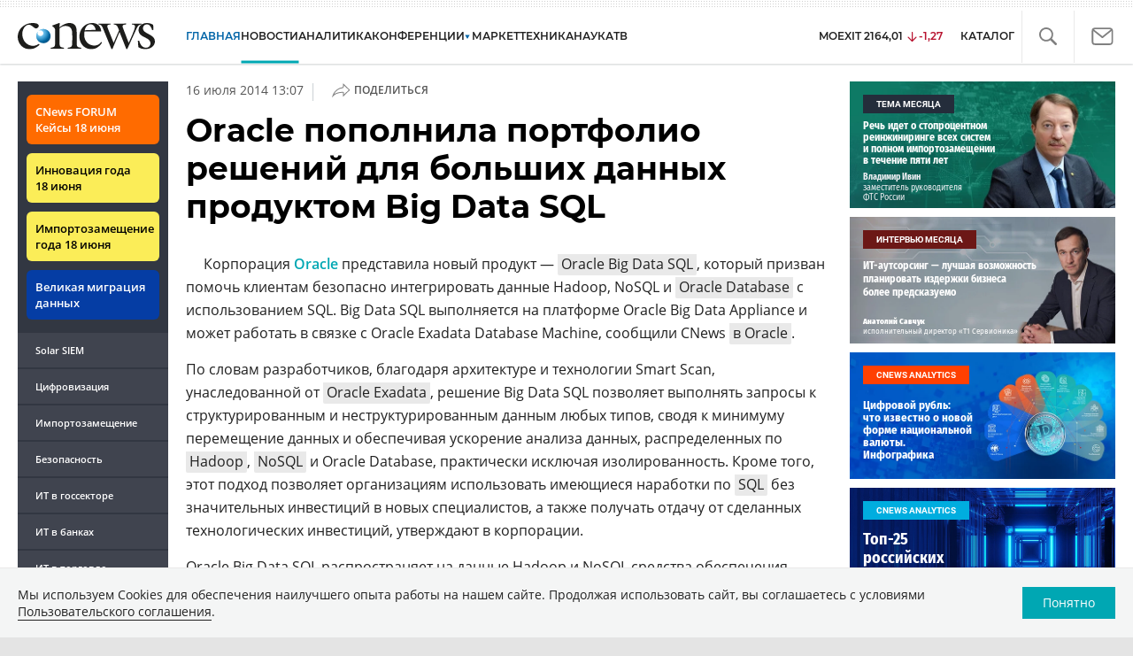

--- FILE ---
content_type: text/html; charset=UTF-8
request_url: https://www.cnews.ru/news/line/oracle_popolnila_portfolio_reshenij
body_size: 22486
content:
<!DOCTYPE html>
<html lang="ru">
<head>
    <title>Oracle пополнила портфолио решений для больших данных продуктом Big Data SQL - CNews</title>
    <meta charset="utf-8"/>
    <meta name="google-site-verification" content="IpYX-s3dCgzxBRi08e5Tiy2TxtncllZqmfv1G8hETIM"/>
    <meta name="yandex-verification" content="b6c46d8e746da28c"/>
    						
		
<meta name="viewport" content="width=device-width, initial-scale=1">
<meta property="og:title" content="" />
<meta property="og:type" content="article" />
<meta property="og:url" content="https://www.cnews.ru/news/line/oracle_popolnila_portfolio_reshenij" />
<meta property="og:image" content="//www.cnews.ru/img/design2008/logocnews_f.png" />
<meta property="og:site_name" content="CNews.ru" />
<meta property="og:description" content="CNews – крупнейшее издание в сфере корпоративных информационных технологий в России и странах СНГ. Оперативные новости и аналитические материалы мира высоких технологий: технологические инновации, проекты внедрений, финансовая сторона бизнеса ИКТ-компаний, тенденции развития отрасли, последние научные разработки." />


<meta name="twitter:card" content="summary_large_image" />
<meta name="keywords" content="" />
<meta name="description" content="CNews – крупнейшее издание в сфере корпоративных информационных технологий в России и странах СНГ. Оперативные новости и аналитические материалы мира высоких технологий: технологические инновации, проекты внедрений, финансовая сторона бизнеса ИКТ-компаний, тенденции развития отрасли, последние научные разработки." />



     
                    <link rel="alternate" type="application/rss+xml" title="Бизнес" href="//www.cnews.ru/inc/rss/biz.xml"/>
                    <link rel="alternate" type="application/rss+xml" title="Все новости" href="//www.cnews.ru/inc/rss/news.xml"/>
                    <link rel="alternate" type="application/rss+xml" title="Главные новости" href="//www.cnews.ru/inc/rss/news_top.xml"/>
                    <link rel="alternate" type="application/rss+xml" title="Лента новостей" href="//www.cnews.ru/inc/rss/news_line.xml"/>
                    <link rel="alternate" type="application/rss+xml" title="Безопасность" href="//www.cnews.ru/inc/rss/safe.xml"/>
                    <link rel="alternate" type="application/rss+xml" title="Открытое ПО" href="//www.cnews.ru/inc/rss/rss_open.xml"/>
                    <link rel="alternate" type="application/rss+xml" title="Аналитика" href="//www.cnews.ru/inc/rss/analytics.xml"/>
                    <link rel="alternate" type="application/rss+xml" title="Мероприятия" href="//www.cnews.ru/inc/rss/agenda.xml"/>
                    <link rel="alternate" type="application/rss+xml" title="Телеком" href="//www.cnews.ru/inc/rss/telecom.xml"/>
                    <link rel="alternate" type="application/rss+xml" title="Интеграция" href="//www.cnews.ru/inc/rss/corp.xml"/>
                    <link rel="alternate" type="application/rss+xml" title="Интернет" href="//www.cnews.ru/inc/rss/internet.xml"/>
                    <link rel="alternate" type="application/rss+xml" title="Госсектор" href="//www.cnews.ru/inc/rss/gov.xml"/>
                    <link rel="alternate" type="application/rss+xml" title="Банки" href="//www.cnews.ru/inc/rss/banks.xml"/>
                    <link rel="alternate" type="application/rss+xml" title="Раздел Электронное правосудие" href="//www.cnews.ru/inc/rss/ejustice.xml"/>
                    <link rel="alternate" type="application/rss+xml" title="Главные новости БЕЗ лидов" href="//www.cnews.ru/inc/rss/news_top_nodesc.xml"/>
                    <link rel="alternate" type="application/rss+xml" title="Zoom. Главные новости" href="//www.cnews.ru/inc/rss/zoom_top.xml"/>
                    <link rel="alternate" type="application/rss+xml" title="Zoom. Блог" href="//www.cnews.ru/inc/rss/zoom_blog.xml"/>
        
        <link rel="icon" href="/favicon.ico" sizes="48x48" >
<link rel="icon" href="/favicon.svg" sizes="any" type="image/svg+xml">
<link rel="apple-touch-icon" href="/apple-touch-icon.png">
<link rel="manifest" href="/site.webmanifest">
    <link rel="canonical" href="https://www.cnews.ru/news/line/oracle_popolnila_portfolio_reshenij">    <link href="/inc/design2019/css/fonts.css?hash=168dda14c498824011c7" rel="stylesheet"/>
<link href="/inc/design2019/css/flex.css?hash=b0849b113f7cd673a50c" rel="stylesheet"/>
<link href="/inc/design2019/css/owl.carousel.min.css?hash=45238f026c3bd24fe73e" rel="stylesheet"/>
<link href="/inc/design2019/css/style.css?hash=f52190aec694b8b90861" rel="stylesheet"/>


<link href="/inc/design2019/css/widgets.css?hash=eee20077ed291ba9551b" rel="stylesheet"/>



<link href="/inc/css/book/external.css?hash=ce3f5500fc04ff49b545" rel="stylesheet"/>

<link href="/inc/css/fancybox.css?hash=50fe1d766455d5fae609" rel="stylesheet"/>
<link href="/inc/js/jquery.tablesorter/css/theme.cnews.css?hash=5c82753d952778411e42" rel="stylesheet"/>
<link href="/inc/additional/font-awesome/css/font-awesome.min.css?hash=4fbd15cb6047af93373f" rel="stylesheet"/>

<link href="https://cnb.cnews.ru/inc/banners.css" rel="stylesheet">










    <script src="/inc/design2019/js/jquery-3.4.1.min.js?hash=570a82c766011c6385f8" type="text/javascript"></script>
<script src="/inc/design2019/js/jquery.ui.touch-punch.min.js?hash=700b877cd3ade98ce6cd" type="text/javascript"></script>
<script src="/inc/js/jquery.validate/jquery.validate.min.js?hash=24ae1ca673cbebd97e2f" type="text/javascript"></script>
<script src="/inc/js/jquery.validate/additional-methods.min.js?hash=d95f4f840a7953a2e64a" type="text/javascript"></script>
<script src="/inc/js/jquery.validate/localization/messages_ru.js?hash=c5835944cdef8613eea5" type="text/javascript"></script>
<script src="/inc/js/jquery.tablesorter/jquery.tablesorter.min.js?hash=411633a8bb75d440b604" type="text/javascript"></script>
<script src="/inc/js/tablesorter.js?hash=24f2a13724a8883dd34b" type="text/javascript"></script>
<script src="https://cnb.cnews.ru/inc/api.js?1769016816" type="text/javascript"  charset="utf-8"></script>

<script>
    $(window).on("load", function market_init() {
        if ($("#market_switch").length > 0) {
            $(".market_right").css("display", "block");
        }
    });
</script>

    <script src="https://yastatic.net/pcode/adfox/loader.js" crossorigin="anonymous"></script>
</head>
<body id="_news-line" class="second-page cnews page-www">
<!--cnews brand-->
<!--script type="text/javascript" src="//cnb.cnews.ru/rotator.php?zone=344"></script-->
    <script type="text/javascript" src="https://cnb.cnews.ru/rotator.php?zone=356"></script>


 



<div class="container header_container">
    <div class="cnews_brand"></div>
    <!-- www1 --><!-- tizer --><!-- /tizer -->
    <header class="header clearfix" id="header-main">
        <div id="mySidenav" class="sidenav">
            <button class="close_mob_nav"><img src="/inc/design2019/img/icons/close-white.svg" alt=""></button>
            <div class="sidenav-links">
                <a href="https://www.cnews.ru" class="sl-link">Главная</a>
<a href="/news" class="sl-link">Новости</a>
<a href="https://www.cnews.ru/analytics" class="sl-link">Аналитика</a>
<a href="https://events.cnews.ru/" class="sl-link">Конференции</a>
<a href="https://market.cnews.ru/?p=cnews_menu" class="sl-link">ИТ-маркетплейс</a>
<a href="https://market.cnews.ru/service" class="sl-link">Выбрать провайдера...</a>
<a href="https://zoom.cnews.ru/" class="sl-link">Техника</a>
<a href="https://zoom.cnews.ru/rnd/" class="sl-link">Наука</a>
<a href="https://tv.cnews.ru/" class="sl-link">ТВ</a>
<a href="/book/top" class="sl-link">Каталог</a>

<div class="index-block">
    <a href="/moexit" style="display:flex;"><span class="index-block__value" style="display:flex;">
        <span class="index-block__name">MOEXIT&nbsp;</span>
        <span>2164,01</span></span>
        <span class="index-block__percent index-block__percent--down">-1,27</span>
    </a>
</div>

<div class="mob_slide_links">
    
    <div class="msl-col">
        <a class="msl-col_link" href="https://www.cnews.ru/about">Об издании</a>
        <a class="msl-col_link" href="https://advert.cnews.ru/">Реклама</a>
        <a class="msl-col_link" href="https://www.cnews.ru/about/vacancies">Вакансии</a>
        <a class="msl-col_link" href="https://www.cnews.ru/about/contacts">Контакты</a>
    </div>
    <div class="msl-col">
        <a class="msl-col_link" href="https://www.cnews.ru/redirect.php?9068706926abe5e512f+header">Max</a><br/>
        <a class="msl-col_link" href="https://www.cnews.ru/redirect.php?39847760dd7815c3216+header">Telegram</a><br/>
        <a class="msl-col_link" href="https://www.cnews.ru/redirect.php?69983860dd77c7c06f7+header">Дзен</a><br/>
        <a class="msl-col_link" href="https://www.cnews.ru/redirect.php?78241060dd77eca1232+header">VK</a><br/>
        <a class="msl-col_link" href="https://www.cnews.ru/redirect.php?228533676bc9767eaa0+header">Rutube</a><br/>
        
        
        
    </div>
</div>
            </div>
        </div>
        <p class="news_line_divider"></p>
        <span class="open_mob_nav"><img src="/inc/design2019/img/icons/mob-nav.svg" alt="" width="30"></span>
        
        


<div class="section_logo">
    <a href="https://www.cnews.ru/" class="logo">
        <img src="/inc/design2019/img/logo.svg" alt="">
    </a>
    </div>

        

<nav class="main_menu main_menu--index">
            <ul class="nav_main">
            <li class="nav-item "><a class="nav-link nav-link--main" href="https://www.cnews.ru">ГЛАВНАЯ</a></li>
            <li class="nav-item active"><a class="nav-link" href="/news">НОВОСТИ</a></li>
            <li class="nav-item "><a class="nav-link" href="https://www.cnews.ru/analytics/">Аналитика</a></li>
            <li class="nav-item"><a class="nav-link" href="https://events.cnews.ru/">КОНФЕРЕНЦИИ</a></li>



		    <li class="nav-item nav-item-dropdown">
                <svg xmlns="http://www.w3.org/2000/svg" width="6" height="5" viewBox="0 0 6 5" fill="none">
                    <path d="M2.99627 4.99627L0.409852 0.497001L5.59954 0.50673L2.99627 4.99627Z" fill="#0164A7"/>
                </svg>
                    <a class="nav-link" href="https://market.cnews.ru/?p=cnews_menu">МАРКЕТ</a>
                    <ul class="nav-item-dropdown-content nav-item-dropdown-content-cnews service-dropdown-menu">
                        <li><a class="sl-link" href="https://market.cnews.ru/?p=cnews_menu">ИТ-маркетплейс</a></li>
                        <li><a class="sl-link" href="https://market.cnews.ru/research">Рейтинги и обзоры</a></li>
                        <li><a class="sl-link" href="https://market.cnews.ru/service">Выбрать провайдера:</a></li>
                                                                                                                        <li>IaaS
                                                    <ul class="nav-item-under-list">
                                                        <li><a class="sl-link" href="//market.cnews.ru/service/iaas">IaaS</a></li>
                                                        <li><a class="sl-link" href="//market.cnews.ru/service/iaas_fz152">IaaS ФЗ-152</a></li>
                                                        <li><a class="sl-link" href="//market.cnews.ru/service/vpsvds">VPSVDS</a></li>
                                                        <li><a class="sl-link" href="//market.cnews.ru/service/dedicated">Dedicated</a></li>
                                                        <li><a class="sl-link" href="//market.cnews.ru/service/s3_obektnoe_hranilishche">S3 Объектное хранилище</a></li>
                                                        <li><a class="sl-link" href="//market.cnews.ru/service/draas">DRaaS</a></li>
                                                        <li><a class="sl-link" href="//market.cnews.ru/service/vdi">VDI</a></li>
                                                        <li><a class="sl-link" href="//market.cnews.ru/service/gpu_cloud">GPU Cloud</a></li>
                                                        <li><a class="sl-link" href="//market.cnews.ru/service/hosting">Хостинг</a></li>
                                                        <li><a class="sl-link" href="//market.cnews.ru/service/baas">BaaS</a></li>
                        
                            </ul>
                                                                        </li>
                                                
                                                                                                                        <li>SaaS
                                                    <ul class="nav-item-under-list">
                                                        <li><a class="sl-link" href="//market.cnews.ru/service/itbezopasnost">ИТ-безопасность</a></li>
                                                        <li><a class="sl-link" href="//market.cnews.ru/service/crm">CRM</a></li>
                                                        <li><a class="sl-link" href="//market.cnews.ru/service/hrm">HRM</a></li>
                                                        <li><a class="sl-link" href="//market.cnews.ru/service/bpm">BPM</a></li>
                                                        <li><a class="sl-link" href="//market.cnews.ru/service/rpa">RPA</a></li>
                                                        <li><a class="sl-link" href="//market.cnews.ru/service/erp">ERP</a></li>
                                                        <li><a class="sl-link" href="//market.cnews.ru/service/sed">СЭД</a></li>
                                                        <li><a class="sl-link" href="//market.cnews.ru/service/ibp">IBP</a></li>
                                                        <li><a class="sl-link" href="//market.cnews.ru/service/cms">CMS</a></li>
                                                        <li><a class="sl-link" href="//market.cnews.ru/service/bi">BI</a></li>
                                                        <li><a class="sl-link" href="//market.cnews.ru/service/kedo">КЭДО</a></li>
                                                        <li><a class="sl-link" href="//market.cnews.ru/service/lowcode">Low-code</a></li>
                        
                            </ul>
                                                                        </li>
                                                
                                                                                                                        <li>PaaS
                                                    <ul class="nav-item-under-list">
                                                        <li><a class="sl-link" href="//market.cnews.ru/service/kubernetes">Kubernetes</a></li>
                                                        <li><a class="sl-link" href="//market.cnews.ru/service/dbaas">DBaaS</a></li>
                        
                            </ul>
                                                                        </li>
                                                
                                                                                                                        <li>Интернет-сервисы
                                                    <ul class="nav-item-under-list">
                                                        <li><a class="sl-link" href="//market.cnews.ru/service/vpn">VPN</a></li>
                                                        <li><a class="sl-link" href="//market.cnews.ru/service/onlajnkassa">Онлайн-касса</a></li>
                                                        <li><a class="sl-link" href="//market.cnews.ru/service/korporativnyj_portal">Корпоративный портал</a></li>
                                                        <li><a class="sl-link" href="//market.cnews.ru/service/avtoposting_smm">Автопостинг SMM</a></li>
                                                        <li><a class="sl-link" href="//market.cnews.ru/service/konstruktor_sajtov">Конструктор сайтов</a></li>
                                                        <li><a class="sl-link" href="//market.cnews.ru/service/emailrassylki">Email-рассылки</a></li>
                                                        <li><a class="sl-link" href="//market.cnews.ru/service/onlajnbuhgalteriya">Онлайн-бухгалтерия</a></li>
                        
                            </ul>
                                                                        </li>
                                                
                                                                                                                        <li>Коммуникации
                                                    <ul class="nav-item-under-list">
                                                        <li><a class="sl-link" href="//market.cnews.ru/service/iptelefoniya">IP-телефония</a></li>
                                                        <li><a class="sl-link" href="//market.cnews.ru/service/vks">ВКС</a></li>
                                                        <li><a class="sl-link" href="//market.cnews.ru/service/korporativnye_messendzhery">Корпоративные мессенджеры</a></li>
                                                        <li><a class="sl-link" href="//market.cnews.ru/service/chat_desk">Chat Desk</a></li>
                        
                            </ul>
                                                                        </li>
                                                
                                                                                                                        <li>Другие ИТ-услуги
                                                    <ul class="nav-item-under-list">
                                                        <li><a class="sl-link" href="//market.cnews.ru/service/colocation">Colocation</a></li>
                                                        <li><a class="sl-link" href="//market.cnews.ru/service/itsm">ITSM</a></li>
                                                        <li><a class="sl-link" href="//market.cnews.ru/service/service_desk">Service Desk</a></li>
                                                        <li><a class="sl-link" href="//market.cnews.ru/service/cdn">CDN</a></li>
                                                        <li><a class="sl-link" href="//market.cnews.ru/service/operatsionnye_sistemy">Операционные системы</a></li>
                        
                            </ul>
                                                                        </li>
                                                
                        
                    </ul>
            </li>


















            <!--li class="nav-item "><a class="nav-link" href="https://www.cnews.ru/mag/">ЖУРНАЛ</a></li-->
            <li class="nav-item"><a class="nav-link" href="https://zoom.cnews.ru/">ТЕХНИКА</a></li>
            <li class="nav-item"><a class="nav-link" href="https://zoom.cnews.ru/rnd/">НАУКА</a></li>
            <li class="nav-item"><a class="nav-link" href="https://tv.cnews.ru/">ТВ</a></li>
	</ul>

        <div class="index-block">
    <a href="/moexit" style="display:flex;"><span class="index-block__value" style="display:flex;">
        <span class="index-block__name">MOEXIT</span>
        &nbsp;
        <span>2164,01</span></span>
        <span class="index-block__percent index-block__percent--down">-1,27</span>
    </a>
        </div>
    	
    
	
    
    <ul class="nav_right">
	<li class="search-link"><a href="#site_search_bar" role="button"><img src="/inc/design2019/img/icons/search.svg" alt=""></a></li>

        <li class="subscription-link"><a href="#digest" data-toggle="modal"><img src="/inc/design2019/img/icons/mail-icon.svg" alt=""></a></li>
    </ul>

    
		<ul class="nav_right book_cat">
			<li class="nav-item li_menu_cat " style="border:0px;"><a class="nav-link" href="/book/top">КАТАЛОГ</a></li>
		</ul>
    

</nav>

<form class="site_search_bar hide" action="/search" method="get" id="site_search_bar">
    <input class="ssb-search book-search-autocomplete" type="search" id="site-search" name="search" autocomplete="off" placeholder="Поиск по сайту..." data-limit="10" data-is_global="true" data-with_search_link="true" data-search_btn="#site_search_bar_btn">
    <button type="submit" class="btn search_btn" id="site_search_bar_btn">
        <span class="search_btn_text">Найти</span>
        <span class="search_btn_spinner"><span class="spinner"></span></span>
    </button>
    <a href="#site_search_bar" role="button">
        <img class="close-search-bar" src="/inc/design2019/img/icons/close.svg" alt="">
    </a>
</form>


    </header>
</div>




<div id="mob_slide">
    <section class="section_topnews">
        
        <p class="smn-toggle">Разделы <img src="/inc/design2019/img/icons/caret-down.png" alt=""></p>
        <div class="container d-flex ">
            <div class="d-flex flex-row flex-wrap article-wrap">
                <div class="left_side mb-auto ">
                    <ul class="left_navigation smn-links">
        

        
        <li class="ns_item ns_item--event"><a class="ns_link ns_link_cases" href="/redirect.php?1951746767d7d9c51e6" target='_blank'>CNews&nbsp;FORUM Кейсы 18&nbsp;июня</a></li>
        <li class="ns_item ns_item--event"><a class="ns_link" href="/redirect.php?6902516767d7ac98e76" target='_blank'>Инновация года 18&nbsp;июня</a></li>
        <li class="ns_item ns_item--event"><a class="ns_link" href="/redirect.php?5578746767d789e4553" target='_blank'>Импортозамещение года 18&nbsp;июня</a></li>
        <li class="ns_item ns_item--migration"><a class="ns_link" href="/redirect.php?709260694d1b2ee32f0">Великая миграция данных</a></li>
        <li class="ns_item"><a class="ln_link" href="/redirect.php?93658469660c40de88b" target='_blank'>Solar SIEM</a></li>
        <li class="ln_item"><a class="ln_link" href="/redirect.php?64583862b17d10924aa">Цифровизация</a></li>
        <li class="ln_item"><a class="ln_link" href="/redirect.php?46074862823e77b19d0">Импортозамещение</a></li>
        <li class="ln_item"><a class="ln_link" href="/redirect.php?29605355af61e61a552">Безопасность</a></li>
        <li class="ln_item"><a class="ln_link" href="/redirect.php?54ef322388f6b">ИТ в&nbsp;госсекторе</a></li>
        <li class="ln_item"><a class="ln_link" href="/redirect.php?54ef3244ec6b6">ИТ в&nbsp;банках</a></li>
        <li class="ln_item"><a class="ln_link" href="/redirect.php?26801156c6f8ce8a725">ИТ в&nbsp;торговле</a></li>
        <li class="ln_item"><a class="ln_link" href="/redirect.php?54096155af61e60e6df">Телеком</a> </li>
        <li class="ln_item"><a class="ln_link" href="/redirect.php?28563955af61e616971">Интернет</a></li>
        <li class="ln_item"><a class="ln_link" href="/redirect.php?90631956c6f9c9b07c5">ИТ-бизнес</a></li>
        <li class="ln_item"><a class="ln_link" href="/analytics/rating">Рейтинги</a></li>
        <li class="ln_item"><a class="ln_link" href="/analytics/infographics">Инфографика</a></li>
        <li class="ln_item"><a class="ln_link" style="padding-right: 55px;" href="/redirect.php?609763690cbaf9cd4fa+leftmenu">Разборы и&nbsp;чек-листы</a></li>


        
        
        
        
        
        
        
        
        
        
        
        
        
        
        
        
        
        
        
        
        
        
        
        
        
        
        
        
        
        
        
        
        
        
        
        
        
        
        
        
        
        
        
        
        
        
        
        
        
        
        
        
        
        
        
        
        
        
        
        
        
        
        
        
        
        
        
        
        
        
        
        
        
        
</ul>

<div class="left_side__social">
        <div class="left_side__socialwrap">
                <div class="left_side__socialitem">
                        <a href="https://www.cnews.ru/redirect.php?228533676bc9767eaa0+leftmenu" target="_blank" class="left_side__sociallink left_side__sociallink-rutube"></a>
                </div>
                <div class="left_side__socialitem">
                        <a href="https://www.cnews.ru/redirect.php?78241060dd77eca1232+leftmenu" target="_blank" class="left_side__sociallink left_side__sociallink-vk"></a>
                </div>
                <div class="left_side__socialitem">
                        <a href="https://www.cnews.ru/redirect.php?69983860dd77c7c06f7+leftmenu" target="_blank" class="left_side__sociallink left_side__sociallink-dzen"></a>
                </div>
                <div class="left_side__socialitem">
                        <a href="https://www.cnews.ru/redirect.php?39847760dd7815c3216+leftmenu" target="_blank" class="left_side__sociallink left_side__sociallink-tg"></a>
                </div>
                <div class="left_side__socialitem">
                        <a href="#digest" data-toggle="modal" class="left_side__sociallink left_side__sociallink-email"></a>
                </div>
        </div>
</div>

        <div class="left_side__undermenu">
                <script type="text/javascript" src="https://cnb.cnews.ru/rotator.php?zone=421"></script>
        </div>

        
                </div>



<article class="news_container">
    <div class="article-menu_base">
        
						<b><a href="https://corp.cnews.ru">Цифровизация</a></b>
								<a href="https://corp.cnews.ru/soft">Бизнес-приложения</a>
								<a href="https://bigdata.cnews.ru">Big Data</a>
			

    </div>
            <!-- <p class="article-top-author">Татьяна Короткова</p> -->
    <div class="d-flex">
        <div class="article_date">
            <time class="article-date-desktop">16 Июля 2014 13:07</time>
            <time class="article-date-mobile">16 Июл 2014 13:07</time>
            			                
            
                        
            <span class="date-divider">|</span>
            <div class="share-container">
                <div class="article-btn">
                    <img src="https://filearchive.cnews.ru/img/cnews/2021/02/03/path7204.svg" alt="">Поделиться
                </div>
                <ul class="share-list"></ul>
            </div>
        </div>
    </div>
    
    <h1>Oracle пополнила портфолио решений для больших данных продуктом Big Data SQL</h1>
    
        
    

            <div class="mobile-zone-174"></div>
    
    <div class="mobile-zone-94"></div>

    <div id="cnLike" class="recommend_club"></div>
    
	
	        <aside class="NewsBodyLeftInclude">
            <div class="banner">
    <script type="text/javascript" src="https://cnb.cnews.ru/rotator.php?zone=460"></script>
    <script type="text/javascript" src="https://cnb.cnews.ru/rotator.php?zone=174"></script>
</div>

        </aside>
        
            <p>Корпорация <a href="http://oracle.com/ru">Oracle</a> представила новый продукт — <a href="https://www.cnews.ru/book/Oracle_Big_Data_Appliance_-_Oracle_Big_Data_Service_-_Oracle_Big_Data_Cloud" class="book-link">Oracle Big Data SQL</a>, который призван помочь  клиентам безопасно интегрировать данные Hadoop, NoSQL и <a href="https://www.cnews.ru/book/Oracle_Database_-_Oracle_DB_%D0%A1%D0%A3%D0%91%D0%94_-_%D0%BE%D0%B1%D1%8A%D0%B5%D0%BA%D1%82%D0%BD%D0%BE-%D1%80%D0%B5%D0%BB%D1%8F%D1%86%D0%B8%D0%BE%D0%BD%D0%BD%D0%B0%D1%8F_%D1%81%D0%B8%D1%81%D1%82%D0%B5%D0%BC%D0%B0_%D1%83%D0%BF%D1%80%D0%B0%D0%B2%D0%BB%D0%B5%D0%BD%D0%B8%D1%8F_%D0%B1%D0%B0%D0%B7%D0%B0%D0%BC%D0%B8_%D0%B4%D0%B0%D0%BD%D0%BD%D1%8B%D1%85" class="book-link">Oracle Database</a> с использованием SQL. Big Data SQL выполняется на платформе Oracle Big Data Appliance и может работать в связке с Oracle Exadata Database Machine, сообщили CNews <a href="https://www.cnews.ru/book/Oracle_Corporation" class="book-link">в Oracle</a>. </p>

<p>По словам разработчиков, благодаря архитектуре и технологии Smart Scan, унаследованной от <a href="https://www.cnews.ru/book/Oracle_Exadata_Database_Machine_-_%D0%9B%D0%B8%D0%BD%D0%B5%D0%B9%D0%BA%D0%B0_%D0%BC%D0%B0%D1%88%D0%B8%D0%BD_%D0%B1%D0%B0%D0%B7_%D0%B4%D0%B0%D0%BD%D0%BD%D1%8B%D1%85" class="book-link">Oracle Exadata</a>, решение Big Data SQL позволяет выполнять запросы к структурированным и неструктурированным данным любых типов, сводя к минимуму перемещение данных и обеспечивая ускорение анализа данных, распределенных по <a href="https://www.cnews.ru/book/Apache_Hadoop" class="book-link">Hadoop</a>, <a href="https://www.cnews.ru/book/%D0%A1%D0%A3%D0%91%D0%94_-_NoSQL_-_not_only_SQL" class="book-link">NoSQL</a> и Oracle Database, практически исключая изолированность. Кроме того, этот подход позволяет организациям использовать имеющиеся наработки по <a href="https://www.cnews.ru/book/SQL_-_Structured_Query_Language_-_%D0%AF%D0%B7%D1%8B%D0%BA_%D0%BF%D1%80%D0%BE%D0%B3%D1%80%D0%B0%D0%BC%D0%BC%D0%B8%D1%80%D0%BE%D0%B2%D0%B0%D0%BD%D0%B8%D1%8F" class="book-link">SQL</a> без значительных инвестиций в новых специалистов, а также получать отдачу от сделанных технологических инвестиций, утверждают в корпорации. </p>

<p>Oracle Big Data SQL распространяет на данные Hadoop и NoSQL средства обеспечения безопасности Oracle Database, включая существующие политики безопасности организации, и, таким образом, позволяет клиентам использовать проверенные технологии обеспечения безопасности Database для защиты <a href="https://www.cnews.ru/book/PrivacyTech_-_%D0%9A%D0%BE%D0%BD%D1%84%D0%B8%D0%B4%D0%B5%D0%BD%D1%86%D0%B8%D0%B0%D0%BB%D1%8C%D0%BD%D0%B0%D1%8F_%D0%B8%D0%BD%D1%84%D0%BE%D1%80%D0%BC%D0%B0%D1%86%D0%B8%D1%8F_-_%D0%9A%D0%BE%D0%BD%D1%84%D0%B8%D0%B4%D0%B5%D0%BD%D1%86%D0%B8%D0%B0%D0%BB%D1%8C%D0%BD%D1%8B%D0%B5_%D0%B4%D0%B0%D0%BD%D0%BD%D1%8B%D0%B5_-_%D0%9A%D0%BE%D0%BD%D1%84%D0%B8%D0%B4%D0%B5%D0%BD%D1%86%D0%B8%D0%B0%D0%BB%D1%8C%D0%BD%D0%BE%D1%81%D1%82%D1%8C_%D0%B8_%D0%B7%D0%B0%D1%89%D0%B8%D1%82%D0%B0_%D1%83%D1%87%D0%B5%D1%82%D0%BD%D1%8B%D1%85_%D0%B7%D0%B0%D0%BF%D0%B8%D1%81%D0%B5%D0%B9_-_%D0%A7%D1%83%D0%B2%D1%81%D1%82%D0%B2%D0%B8%D1%82%D0%B5%D0%BB%D1%8C%D0%BD%D0%B0%D1%8F_%D0%B8%D0%BD%D1%84%D0%BE%D1%80%D0%BC%D0%B0%D1%86%D0%B8%D1%8F_-_Confidential_information" class="book-link">конфиденциальных</a> данных, анализа привилегий и контроля, ограничивающего доступ к данным для привилегированных пользователей. </p>

<p> «Организации все активнее используют разнообразные источники информации за пределами реляционных баз данных, такие как Hadoop и NoSQL. В результате данные становятся все более разрозненными, что затрудняет их анализ и получение знаний, а также ограничивает реальный потенциал больших данных, — отметил <b><a href="https://www.cnews.ru/book/Mendelsohn_Andrew_-_%D0%9C%D0%B5%D0%BD%D0%B4%D0%B5%D0%BB%D1%8C%D1%81%D0%BE%D0%BD_%D0%AD%D0%BD%D0%B4%D1%80%D1%8E" class="book-link">Эндрю Мендельсон</a></b> (Andrew Mendelsohn), исполнительный вице-президент Oracle по направлению Database Server Technologies. —  Oracle Big Data SQL использует проверенный язык выполнения запросов SQL, чтобы исключить такую изолированность и, в конечном итоге, ввести большие данные в повседневные операции предприятия». </p>

<p>Решения Oracle для работы с большими данными, в состав которых теперь входит <a href="https://www.cnews.ru/book/Oracle_Big_Data_Appliance_-_Oracle_Big_Data_Service_-_Oracle_Big_Data_Cloud" class="book-link">Oracle Big Data SQL</a>, позволяют клиентам ускорить изучение информации и <a href="https://www.cnews.ru/book/Predictive_Analytics_-_%D0%9F%D1%80%D0%B5%D0%B4%D0%B8%D0%BA%D0%B0%D1%82%D0%B8%D0%B2%D0%BD%D0%B0%D1%8F_%D0%BF%D1%80%D0%B5%D0%B4%D0%B8%D0%BA%D1%82%D0%B8%D0%B2%D0%BD%D0%B0%D1%8F_%D0%BF%D1%80%D0%BE%D0%B3%D0%BD%D0%BE%D1%81%D1%82%D0%B8%D1%87%D0%B5%D1%81%D0%BA%D0%B0%D1%8F_%D0%BF%D1%80%D0%BE%D0%B3%D0%BD%D0%BE%D0%B7%D0%BD%D0%B0%D1%8F_%D0%BF%D1%80%D0%B5%D0%B4%D1%81%D0%BA%D0%B0%D0%B7%D0%B0%D1%82%D0%B5%D0%BB%D1%8C%D0%BD%D0%B0%D1%8F_%D0%B0%D0%BD%D0%B0%D0%BB%D0%B8%D1%82%D0%B8%D0%BA%D0%B0" class="book-link">прогнозирование</a>, упростить <a href="https://www.cnews.ru/book/%D0%9A%D0%B8%D0%B1%D0%B5%D1%80%D0%B1%D0%B5%D0%B7%D0%BE%D0%BF%D0%B0%D1%81%D0%BD%D0%BE%D1%81%D1%82%D1%8C_-_IAM_-_Identity_and_Access_Management_-_IGA_-_Identity_Governance_and_Administration_-_IdM_-_Authentication_Identity_Management_-_CIAM_-_Customer_Identity_and_Access_Management_-_%D0%90%D1%83%D1%82%D0%B5%D0%BD%D1%82%D0%B8%D1%84%D0%B8%D0%BA%D0%B0%D1%86%D0%B8%D1%8F_-_%D0%A3%D0%BF%D1%80%D0%B0%D0%B2%D0%BB%D0%B5%D0%BD%D0%B8%D0%B5_%D1%83%D1%87%D1%91%D1%82%D0%BD%D1%8B%D0%BC%D0%B8_%D0%B4%D0%B0%D0%BD%D0%BD%D1%8B%D0%BC%D0%B8" class="book-link">доступ к данным</a>, управлять <a href="https://www.cnews.ru/book/Big_Data_-_%D0%91%D0%BE%D0%BB%D1%8C%D1%88%D0%B8%D0%B5_%D0%B4%D0%B0%D0%BD%D0%BD%D1%8B%D0%B5_-_%D0%90%D0%BD%D0%B0%D0%BB%D0%B8%D1%82%D0%B8%D0%BA%D0%B0_%D0%91%D0%BE%D0%BB%D1%8C%D1%88%D0%B8%D1%85_%D0%B4%D0%B0%D0%BD%D0%BD%D1%8B%D1%85" class="book-link">большими данными</a> и обеспечивать их защиту. Используя SQL для выполнения запросов и анализа данных для всех систем управления данными, организациям больше не нужно копировать и перемещать данные между платформами, проводить анализ с использованием языка на базе модели <a href="https://www.cnews.ru/book/Google_MapReduce_-_%D0%9C%D0%BE%D0%B4%D0%B5%D0%BB%D1%8C_%D1%80%D0%B0%D1%81%D0%BF%D1%80%D0%B5%D0%B4%D0%B5%D0%BB%D1%91%D0%BD%D0%BD%D1%8B%D1%85_%D0%B2%D1%8B%D1%87%D0%B8%D1%81%D0%BB%D0%B5%D0%BD%D0%B8%D0%B9" class="book-link">MapReduce</a> или создавать отдельные запросы для каждой платформы, а затем думать, как объединить результаты. Технология Smart Scan от <a href="https://www.cnews.ru/book/Oracle_Exadata_Database_Machine_-_%D0%9B%D0%B8%D0%BD%D0%B5%D0%B9%D0%BA%D0%B0_%D0%BC%D0%B0%D1%88%D0%B8%D0%BD_%D0%B1%D0%B0%D0%B7_%D0%B4%D0%B0%D0%BD%D0%BD%D1%8B%D1%85" class="book-link">Oracle Exadata</a> выполняет обработку данных локально, обеспечивая <a href="https://www.cnews.ru/book/Data_Mining_-_Data_Analysis_-_%D0%98%D0%BD%D1%82%D0%B5%D0%BB%D0%BB%D0%B5%D0%BA%D1%82%D1%83%D0%B0%D0%BB%D1%8C%D0%BD%D1%8B%D0%B9_%D0%B0%D0%BD%D0%B0%D0%BB%D0%B8%D0%B7_%D0%B4%D0%B0%D0%BD%D0%BD%D1%8B%D1%85_-_%D0%93%D0%BB%D1%83%D0%B1%D0%B8%D0%BD%D0%BD%D1%8B%D0%B9_%D0%B0%D0%BD%D0%B0%D0%BB%D0%B8%D0%B7_%D0%B4%D0%B0%D0%BD%D0%BD%D1%8B%D1%85_-_%D0%93%D0%BB%D1%83%D0%B1%D0%B8%D0%BD%D0%BD%D0%B0%D1%8F_%D0%B0%D0%BD%D0%B0%D0%BB%D0%B8%D1%82%D0%B8%D0%BA%D0%B0_-_%D0%93%D0%BB%D1%83%D0%B1%D0%BE%D0%BA%D0%B8%D0%B9_%D0%B0%D0%BD%D0%B0%D0%BB%D0%B8%D0%B7_%D0%B4%D0%B0%D0%BD%D0%BD%D1%8B%D1%85" class="book-link">интеллектуальный</a> поиск необходимых данных для выполнения конкретного запроса. Распространяя SQL на всю экосистему корпоративных данных, организации могут использовать существующие навыки SQL для изучения и анализа всех данных, отметили в корпорации. </p>

<p>Интеграция с оптимизированными программно-аппаратными комплексами <a href="https://www.cnews.ru/book/Oracle_Engineered_Systems" class="book-link">Oracle Engineered Systems</a> для <a href="https://www.cnews.ru/book/DMP_-_Data_Management_Platform_-_%D0%9F%D0%BB%D0%B0%D1%82%D1%84%D0%BE%D1%80%D0%BC%D0%B0_%D1%83%D0%BF%D1%80%D0%B0%D0%B2%D0%BB%D0%B5%D0%BD%D0%B8%D1%8F_%D0%B4%D0%B0%D0%BD%D0%BD%D1%8B%D0%BC%D0%B8" class="book-link">управления данными</a> обеспечивает быстрое развертывание и низкую совокупную <a href="https://www.cnews.ru/book/TCO_-_Total_Cost_of_Ownership_-_%D0%A1%D0%BE%D0%B2%D0%BE%D0%BA%D1%83%D0%BF%D0%BD%D0%B0%D1%8F_%D1%81%D1%82%D0%BE%D0%B8%D0%BC%D0%BE%D1%81%D1%82%D1%8C_%D0%B2%D0%BB%D0%B0%D0%B4%D0%B5%D0%BD%D0%B8%D1%8F_%D0%B8%D0%BB%D0%B8_%D1%81%D1%82%D0%BE%D0%B8%D0%BC%D0%BE%D1%81%D1%82%D1%8C_%D0%B6%D0%B8%D0%B7%D0%BD%D0%B5%D0%BD%D0%BD%D0%BE%D0%B3%D0%BE_%D1%86%D0%B8%D0%BA%D0%BB%D0%B0" class="book-link">стоимость владения</a> для данных <a href="https://www.cnews.ru/book/Apache_Hadoop" class="book-link">Hadoop</a>, реляционных источников и <a href="https://www.cnews.ru/book/%D0%A1%D0%A3%D0%91%D0%94_-_NoSQL_-_not_only_SQL" class="book-link">NoSQL</a>, а также позволяет клиентам немедленно получать ценную информацию, подчеркнули <a href="https://www.cnews.ru/book/Oracle_Corporation" class="book-link">в Oracle</a>. </p>

<nofollow><noindex><a href="https://safe.cnews.ru/articles/2026-01-19_ilona_kireenokudv_group_kompanii_hotyat" data-url="2026-01-19_ilona_kireenokudv_group_kompanii_hotyat" class="other-news-note d-flex">
    <div class="d-flex other-news-note-text an">
        <div class="other-news-note-name">Илона Киреёнок, UDV Group: Компании хотят не просто укрепить защиту, но и сократить время восстановления после атак</div>
<span class="category_label" style="background:#f44336;">Безопасность</span>
</div>
    <div class="other-news-note-img">
        <img src="https://static.cnews.ru/img/articles/2026/01/19/kireenok_800.jpg" alt="">
    </div>
</a></noindex></nofollow><p>Big Data Appliance включает полный набор средств для защиты данных и выполнения требований регулирующих органов. Благодаря средствам шифрования хранимых и передаваемых по сети данных <a href="https://www.cnews.ru/book/PrivacyTech_-_%D0%9A%D0%BE%D0%BD%D1%84%D0%B8%D0%B4%D0%B5%D0%BD%D1%86%D0%B8%D0%B0%D0%BB%D1%8C%D0%BD%D0%B0%D1%8F_%D0%B8%D0%BD%D1%84%D0%BE%D1%80%D0%BC%D0%B0%D1%86%D0%B8%D1%8F_-_%D0%9A%D0%BE%D0%BD%D1%84%D0%B8%D0%B4%D0%B5%D0%BD%D1%86%D0%B8%D0%B0%D0%BB%D1%8C%D0%BD%D1%8B%D0%B5_%D0%B4%D0%B0%D0%BD%D0%BD%D1%8B%D0%B5_-_%D0%9A%D0%BE%D0%BD%D1%84%D0%B8%D0%B4%D0%B5%D0%BD%D1%86%D0%B8%D0%B0%D0%BB%D1%8C%D0%BD%D0%BE%D1%81%D1%82%D1%8C_%D0%B8_%D0%B7%D0%B0%D1%89%D0%B8%D1%82%D0%B0_%D1%83%D1%87%D0%B5%D1%82%D0%BD%D1%8B%D1%85_%D0%B7%D0%B0%D0%BF%D0%B8%D1%81%D0%B5%D0%B9_-_%D0%A7%D1%83%D0%B2%D1%81%D1%82%D0%B2%D0%B8%D1%82%D0%B5%D0%BB%D1%8C%D0%BD%D0%B0%D1%8F_%D0%B8%D0%BD%D1%84%D0%BE%D1%80%D0%BC%D0%B0%D1%86%D0%B8%D1%8F_-_Confidential_information" class="book-link">конфиденциальная</a> и регулируемая информация в Big Data Appliance защищена от краж и несанкционированного доступа. Платформа также включает средства корпоративного класса для аутентификации (<a href="https://www.cnews.ru/book/MIT_-_Kerberos_-_computer-network_authentication_protocol_-_%D1%81%D0%B5%D1%82%D0%B5%D0%B2%D0%BE%D0%B9_%D0%BF%D1%80%D0%BE%D1%82%D0%BE%D0%BA%D0%BE%D0%BB_%D0%B0%D1%83%D1%82%D0%B5%D0%BD%D1%82%D0%B8%D1%84%D0%B8%D0%BA%D0%B0%D1%86%D0%B8%D0%B8" class="book-link">Kerberos</a>), авторизации (<a href="https://www.cnews.ru/book/%D0%9A%D0%B8%D0%B1%D0%B5%D1%80%D0%B1%D0%B5%D0%B7%D0%BE%D0%BF%D0%B0%D1%81%D0%BD%D0%BE%D1%81%D1%82%D1%8C_-_LDAP_-_Lightweight_Directory_Access_Protocol_-_%D0%9B%D0%B5%D0%B3%D0%BA%D0%BE%D0%B2%D0%B5%D1%81%D0%BD%D1%8B%D0%B9_%D0%BF%D1%80%D0%BE%D1%82%D0%BE%D0%BA%D0%BE%D0%BB_%D0%B4%D0%BE%D1%81%D1%82%D1%83%D0%BF%D0%B0_%D0%BA_%D0%BA%D0%B0%D1%82%D0%B0%D0%BB%D0%BE%D0%B3%D0%B0%D0%BC" class="book-link">LDAP</a> и проект <a href="https://www.cnews.ru/book/Apache_Sentry" class="book-link">Apache Sentry</a>) и аудита (<a href="https://www.cnews.ru/book/Oracle_Database_Vault_-_Oracle_Audit_Vault_and_Database_Firewall" class="book-link">Oracle Audit Vault and Database Firewall</a>), которые могут автоматически настраиваться при установке, упрощая процесс защиты Hadoop. </p>

<p>«Сейчас во всем мире, в том числе и <a href="https://www.cnews.ru/book/%D0%A0%D0%BE%D1%81%D1%81%D0%B8%D1%8F_-_%D0%A0%D0%A4_-_%D0%A0%D0%BE%D1%81%D1%81%D0%B8%D0%B9%D1%81%D0%BA%D0%B0%D1%8F_%D1%84%D0%B5%D0%B4%D0%B5%D1%80%D0%B0%D1%86%D0%B8%D1%8F" class="book-link">в России</a>, наблюдается рост интереса к обработке сверхбольших объемов данных и технологиям, таким как Hadoop и NoSQL. Эти технологии позволяют вывести обработку больших данных на новый технологический и экономический уровень. Однако эти технологии требуют и новых навыков от разработчиков, но при этом не очень тесно интегрированы с традиционными хранилищами данных и <a href="https://www.cnews.ru/book/BI_-_Business_intelligence_-_%D0%91%D0%B8%D0%B7%D0%BD%D0%B5%D1%81-%D0%B0%D0%BD%D0%B0%D0%BB%D0%B8%D1%82%D0%B8%D0%BA%D0%B0_-_%D0%90%D0%BD%D0%B0%D0%BB%D0%B8%D1%82%D0%B8%D1%87%D0%B5%D1%81%D0%BA%D0%B8%D0%B5_%D0%B1%D0%B8%D0%B7%D0%BD%D0%B5%D1%81-%D0%BF%D1%80%D0%B8%D0%BB%D0%BE%D0%B6%D0%B5%D0%BD%D0%B8%D1%8F" class="book-link">BI-инструментами</a>, — отметил <b><a href="https://www.cnews.ru/book/%D0%9F%D0%B8%D0%B2%D0%BE%D0%B2%D0%B0%D1%80%D0%BE%D0%B2_%D0%90%D0%BD%D0%B4%D1%80%D0%B5%D0%B9" class="book-link">Андрей Пивоваров</a></b>, руководитель группы перспективных технологий предпроектного <a href="https://www.cnews.ru/book/%D0%9A%D0%BE%D0%BD%D1%81%D0%B0%D0%BB%D1%82%D0%B8%D0%BD%D0%B3_-_Consulting_-_%D0%BA%D0%BE%D0%BD%D1%81%D0%B0%D0%BB%D1%82%D0%B8%D0%BD%D0%B3%D0%BE%D0%B2%D1%8B%D0%B5_%D1%83%D1%81%D0%BB%D1%83%D0%B3%D0%B8_-_%D0%BA%D0%BE%D0%BD%D1%81%D1%83%D0%BB%D1%8C%D1%82%D0%B0%D1%86%D0%B8%D0%BE%D0%BD%D0%BD%D1%8B%D0%B5_%D1%83%D1%81%D0%BB%D1%83%D0%B3%D0%B8_-_%D0%BA%D0%BE%D0%BD%D1%81%D1%83%D0%BB%D1%8C%D1%82%D0%B8%D1%80%D0%BE%D0%B2%D0%B0%D0%BD%D0%B8%D0%B5" class="book-link">консалтинга</a> <a href="https://www.cnews.ru/book/Oracle_%D0%A0%D0%BE%D1%81%D1%81%D0%B8%D1%8F_%D0%B8_%D0%A1%D0%9D%D0%93_-_%D0%9E%D1%80%D0%B0%D0%BA%D0%BB_%D0%BA%D0%BE%D0%BC%D0%BF%D1%8C%D1%8E%D1%82%D0%B5%D1%80%D0%BD%D0%BE%D0%B5_%D0%BE%D0%B1%D0%BE%D1%80%D1%83%D0%B4%D0%BE%D0%B2%D0%B0%D0%BD%D0%B8%D0%B5_-_%D0%9E%D1%80%D0%B0%D0%BA%D0%BB_%D0%9D%D0%B8%D0%B4%D0%B5%D1%80%D0%BB%D0%B0%D0%BD%D0%B4_%D0%91_%D0%92_-_%D0%9E%D1%80%D0%B0%D0%BA%D0%BB_%D0%9A%D0%BE%D1%80%D0%BF%D0%BE%D1%80%D0%B5%D0%B9%D1%88%D0%BD_%D0%9D%D0%BE%D0%BC%D0%B8%D0%BD%D0%B8%D0%B7_%D0%9B%D0%B8%D0%BC%D0%B8%D1%82%D0%B5%D0%B4_-_Data_Prime_-_%D0%94%D0%B0%D1%82%D0%B0_%D0%9F%D1%80%D0%B0%D0%B9%D0%BC" class="book-link">Oracle СНГ</a>. — Технология Oracle Big Data SQL позволяет решить сразу несколько проблем. Во-первых, разработчики при работе с данными, лежащими в Hadoop и NoSQL, смогут использовать все возможности языка <a href="https://www.cnews.ru/book/SQL_-_Structured_Query_Language_-_%D0%AF%D0%B7%D1%8B%D0%BA_%D0%BF%D1%80%D0%BE%D0%B3%D1%80%D0%B0%D0%BC%D0%BC%D0%B8%D1%80%D0%BE%D0%B2%D0%B0%D0%BD%D0%B8%D1%8F" class="book-link">SQL</a> и <a href="https://www.cnews.ru/book/Oracle_Database_-_Oracle_DB_%D0%A1%D0%A3%D0%91%D0%94_-_%D0%BE%D0%B1%D1%8A%D0%B5%D0%BA%D1%82%D0%BD%D0%BE-%D1%80%D0%B5%D0%BB%D1%8F%D1%86%D0%B8%D0%BE%D0%BD%D0%BD%D0%B0%D1%8F_%D1%81%D0%B8%D1%81%D1%82%D0%B5%D0%BC%D0%B0_%D1%83%D0%BF%D1%80%D0%B0%D0%B2%D0%BB%D0%B5%D0%BD%D0%B8%D1%8F_%D0%B1%D0%B0%D0%B7%D0%B0%D0%BC%D0%B8_%D0%B4%D0%B0%D0%BD%D0%BD%D1%8B%D1%85" class="book-link">СУБД Oracle</a>, которые развиваются около 40 лет. Так, разработчики, например, смогут делать запросы к Hadoop прямо из <a href="https://www.cnews.ru/book/%D0%A1%D0%A3%D0%91%D0%94_-_%D0%A1%D0%B8%D1%81%D1%82%D0%B5%D0%BC%D1%8B_%D1%83%D0%BF%D1%80%D0%B0%D0%B2%D0%BB%D0%B5%D0%BD%D0%B8%D1%8F_%D0%B1%D0%B0%D0%B7%D0%B0%D0%BC%D0%B8_%D0%B4%D0%B0%D0%BD%D0%BD%D1%8B%D1%85_-_DBMS_-_Database_Management_System" class="book-link">СУБД</a> Oracle. Во-вторых, <a href="https://www.cnews.ru/book/Big_Data_-_%D0%91%D0%BE%D0%BB%D1%8C%D1%88%D0%B8%D0%B5_%D0%B4%D0%B0%D0%BD%D0%BD%D1%8B%D0%B5_-_%D0%90%D0%BD%D0%B0%D0%BB%D0%B8%D1%82%D0%B8%D0%BA%D0%B0_%D0%91%D0%BE%D0%BB%D1%8C%D1%88%D0%B8%D1%85_%D0%B4%D0%B0%D0%BD%D0%BD%D1%8B%D1%85" class="book-link">Big Data SQL</a> позволит строить по настоящему гибридные архитектуры, в которых данные хранятся и в СУБД Oracle, и в кластерах Hadoop или NoSQL. При этом для аналитиков  не будет иметь значения, где именно лежат их данные. В запросах можно будет даже объединять данные СУБД Oracle и Hadoop. В-третьих, использование технологии Smart Scan, изначально разработанной для Oracle Exadata, позволит делать ресурсоемкую предобработку петабайтов данных прямо в Hadoop, возвращая в СУБД Oracle только ничтожный объем данных, по сравнению с объемом исходных данных, что позволит ускорять запросы во много раз».</p>

<p>Выпуск Oracle Big Data SQL в продажу запланирован на третий квартал 2014 <a href="https://www.cnews.ru/book/%D0%A0%D0%B0%D0%B1%D0%BE%D1%87%D0%B8%D0%B9_%D0%BA%D0%B0%D0%BB%D0%B5%D0%BD%D0%B4%D0%B0%D1%80%D1%8C_-_%D0%9A%D0%B0%D0%BB%D0%B5%D0%BD%D0%B4%D0%B0%D1%80%D0%BD%D1%8B%D0%B9_%D0%BF%D0%BB%D0%B0%D0%BD_-_Work_Calendar_-_Calendar_Plan_-_%D0%9E%D0%BD%D0%BB%D0%B0%D0%B9%D0%BD-%D0%BE%D1%80%D0%B3%D0%B0%D0%BD%D0%B0%D0%B9%D0%B7%D0%B5%D1%80" class="book-link">календарного</a> года.</p>
        
    
    
    

    
    <div id="cnLike" class="recommend_club"></div>
    
            <noindex><ul class="list event_list">
<li><a class="Bold Black" href="https://market.cnews.ru/service/vdi">Подобрать тариф на виртуальные рабочие места VDI на ИТ-маркетплейсе CNewsMarket</a></li>
</ul>
</noindex>
    
        
    <div class="article-bottom-info">
    <p class="article-bottom-author">
        Татьяна Короткова    </p>
    <div class="d-flex">
        <div class="share-container">
            <div class="article-btn">
                <img src="https://filearchive.cnews.ru/img/cnews/2021/02/03/path7204.svg" alt="">Поделиться
            </div>
            <ul class="share-list"></ul>
        </div>
        
        <a href="#digest" class="article-btn" data-toggle="modal">Подписаться на новости</a>
        
                    
<a class="copy-btn copy-link article-btn" title="Нажмите, чтобы скопировать" href="https://cnews.ru/link/n214062"><img src="https://filearchive.cnews.ru/img/cnews/2021/02/03/iconfinderlink3325151.svg" alt="">Короткая ссылка</a>
            </div>
</div>
    

    
    


<div class="banner">

<!-- Yandex.RTB R-A-349739-2 -->
<div id="yandex_rtb_R-A-349739-2"></div>
<script type="text/javascript">
    (function(w, d, n, s, t) {
        w[n] = w[n] || [];
        w[n].push(function() {
            Ya.Context.AdvManager.render({
                blockId: "R-A-349739-2",
                renderTo: "yandex_rtb_R-A-349739-2",
                async: true
            });
        });
        t = d.getElementsByTagName("script")[0];
        s = d.createElement("script");
        s.type = "text/javascript";
        s.src = "//an.yandex.ru/system/context.js";
        s.async = true;
        t.parentNode.insertBefore(s, t);
    })(this, this.document, "yandexContextAsyncCallbacks");
</script>


</div>


    
    <br>
    
        <br>
    <section class="comments_all">
            <noindex>
        <div id="cnComments"></div>
    </noindex>
    

    </section>
</article>

    
<section class="section_mainnews">
	<div class="container">
		<div class="line_pattern">
			<h2 class="heading_block">Другие материалы рубрики</h2>
		</div>
		<div class="d-flex flex-row flex-wrap justify-content-between">
													                                                                                	<a class="item-other d-flex flex-column" href="https://www.cnews.ru/articles/2025-12-05_dmitrij_hlopovk2teh_osnashchenie_ofisov">
		<div class="other-item-top">
			<img class="other-item-img" src="https://static.cnews.ru/img/articles/2025/12/05/4212_photoroom_800_330x220.jpg" loading="lazy" alt="">
		</div>
		<div class="other-item-text flex-shrink-0">
			
			<p class="mnic-heading">Дмитрий Хлопов, К2Тех:  Офисная среда должна быть живой ИТ-экосистемой</p>
		</div>
	</a>

                                                                <a class="item-other d-flex flex-column" href="https://www.cnews.ru/news/top/2026-01-21_vlasti_utverdili_novuyu_programmu">
                                        <div class="other-item-top">
                                                <img class="other-item-img" src="https://static.cnews.ru/img/news/2026/01/21/zntts_330x220.webp" loading="lazy" alt="">
                                        </div>
                                        <div class="other-item-text flex-shrink-0">
                                                
                                                <p class="mnic-heading">Власти создают мегакорпорацию полного цикла по производству чипов в России. Ей дадут триллион рублей<span style="display: none;"></span></p>
                                        </div>
                                </a>
							                                                                                	<a class="item-other d-flex flex-column" href="https://www.cnews.ru/articles/2025-12-08_bolshie_dannye_dlya_bolshih_reshenij">
		<div class="other-item-top">
			<img class="other-item-img" src="https://static.cnews.ru/img/articles/2025/12/08/photogenica-phx16372601_800_330x220.jpg" loading="lazy" alt="">
		</div>
		<div class="other-item-text flex-shrink-0">
			
			<p class="mnic-heading">Большие данные для больших решений: как цифровая аналитика меняет управление регионами</p>
		</div>
	</a>

                                                                <a class="item-other d-flex flex-column" href="https://www.cnews.ru/news/top/2026-01-21_v_rossii_potratyat_165_milliardov">
                                        <div class="other-item-top">
                                                <img class="other-item-img" src="https://static.cnews.ru/img/news/2026/01/21/tamozhnya330.jpg" loading="lazy" alt="">
                                        </div>
                                        <div class="other-item-text flex-shrink-0">
                                                
                                                <p class="mnic-heading">В России потратят 16,5 миллиардов на внедрение системы для борьбы с «серым импортом»<span style="display: none;"></span></p>
                                        </div>
                                </a>
							                                                                                	<a class="item-other d-flex flex-column" href="https://www.cnews.ru/reviews/rynok_platform_kubernetes/articles/konsolidatsiya_igrokovvnedrenie_ii">
		<div class="other-item-top">
			<img class="other-item-img" src="https://filearchive.cnews.ru/img/cnews/2025/12/25/101147_800_300x200.jpg" loading="lazy" alt="">
		</div>
		<div class="other-item-text flex-shrink-0">
			
			<p class="mnic-heading">Российские платформы Kubernetes закрывают до 80–90% наиболее востребованных сценариев</p>
		</div>
	</a>

                                                                <a class="item-other d-flex flex-column" href="https://events.cnews.ru/news/top/2026-01-21_konferentsiya_cnews_rynok_analitiki">
                                        <div class="other-item-top">
                                                <img class="other-item-img" src="https://filearchive.cnews.ru/img/news/2020/06/15/bigdata1330.jpg" loading="lazy" alt="">
                                        </div>
                                        <div class="other-item-text flex-shrink-0">
                                                
                                                <p class="mnic-heading">Конференция CNews «Рынок аналитики и больших данных 2026» состоится 5 марта<span style="display: none;"></span></p>
                                        </div>
                                </a>
			
		</div>
	</div>
</section>

<!-- конференции -->
    <section class="section_zoom">
	<div class="container  jscroll-click">
		<div class="line_pattern">
			<a href="//events.cnews.ru">
				<h2 class="heading_block">Конференции</h2>
			</a>
		</div>
		    <div class="zoom_news d-flex flex-row justify-content-between flex-wrap">
                    <a href="https://events.cnews.ru/events/business_process_management_2026.shtml" class="item-other zoom_item flex-grow-0 item-other d-flex flex-column" target="_blank">
                <div class="other-item-top">
                    <img class="zi-img" src="https://static.cnews.ru/img/cnews/2023/11/26/500-342.jpeg" loading="lazy" alt="">
                </div>
                <div class="other-item-text flex-shrink-0">
                    <h3 class="zi-postname">Business Process Management 2026</h3>
                </div>
                <div class="publication-counters">
                                            <span class="views_count" id="show--2192" data-show-id="2192" data-show-type="events"></span>
                                    </div>
            </a>
                    <a href="https://events.cnews.ru/events/tehnologii_iskusstvennogo_intellekta_2026.shtml" class="item-other zoom_item flex-grow-0 item-other d-flex flex-column" target="_blank">
                <div class="other-item-top">
                    <img class="zi-img" src="https://static.cnews.ru/img/files/2024/12/10/0x0-crop_500-342.jpg" loading="lazy" alt="">
                </div>
                <div class="other-item-text flex-shrink-0">
                    <h3 class="zi-postname">Технологии искусственного интеллекта 2026</h3>
                </div>
                <div class="publication-counters">
                                            <span class="views_count" id="show--2198" data-show-id="2198" data-show-type="events"></span>
                                    </div>
            </a>
                    <a href="https://events.cnews.ru/events/cifrovizaciya_hr_2026.shtml" class="item-other zoom_item flex-grow-0 item-other d-flex flex-column" target="_blank">
                <div class="other-item-top">
                    <img class="zi-img" src="https://static.cnews.ru/img/files/2023/07/14/hr_tehnologii_500-342.jpg" loading="lazy" alt="">
                </div>
                <div class="other-item-text flex-shrink-0">
                    <h3 class="zi-postname">Цифровизация HR 2026</h3>
                </div>
                <div class="publication-counters">
                                            <span class="views_count" id="show--2194" data-show-id="2194" data-show-type="events"></span>
                                    </div>
            </a>
        
    </div>
    <a class="read_more_btn test2 t2" href="/main/more_conf/3">Показать еще</a>
    

	</div>
</section>

<!-- /конференции -->

<section class="section_mainnews">
    <div class="container">
        <div class="line_pattern">
            <a href="https://market.cnews.ru/?p=cnews_head_market">
                <h2 class="heading_block">CNewsMarket</h2>
            </a>
        </div>
        <div class="d-flex flex-row flex-grow-1 flex-wrap justify-content-between">
            <a class="item-other market-item d-flex flex-column"
                                    href="https://www.cnews.ru/redirect.php?block_market13">
                                    <div class="other-item-text">
                                        <div class="market-item-top">
                                        <img src="https://filearchive.cnews.ru/img/market/service/logo/612351c9abe3b_small.png"
                                            class="market-item-icon" alt="">
                                        <h3>Онлайн-бухгалтерия</h3>
</div>
                                        <div class="market-item-bottom">
                                        <p>Выбрать тариф на онлайн-бухгалтерию</p>
                                            <p>От 1 300 руб./месяц</p>
</div>
                                    </div>
                                </a> <a class="item-other market-item d-flex flex-column"
                                    href="https://www.cnews.ru/redirect.php?block_market16">
                                    <div class="other-item-text">
                                        <div class="market-item-top">
                                        <img src="https://filearchive.cnews.ru/img/market/service/logo/60b5eaddead7c_small.png"
                                            class="market-item-icon" alt="">
                                        <h3>СЭД</h3>
</div>
                                        <div class="market-item-bottom">
                                        <p>Подобрать систему электронного документооборота СЭД (ECM)</p>
                                            <p>От 1 360 руб./месяц</p>
</div>
                                    </div>
                                </a> <a class="item-other market-item d-flex flex-column"
                                    href="https://www.cnews.ru/redirect.php?block_market6">
                                    <div class="other-item-text">
                                        <div class="market-item-top">
                                        <img src="https://filearchive.cnews.ru/img/cnews/2020/01/29/dedicated.png"
                                            class="market-item-icon" alt="">
                                        <h3>Dedicated</h3>
</div>
                                        <div class="market-item-bottom">
                                        <p>Подобрать выделенный сервер</p>
                                            <p>От 1499 руб./месяц</p>
</div>
                                    </div>
                                </a> <a class="item-other market-item d-flex flex-column"
                                    href="https://www.cnews.ru/redirect.php?block_market1">
                                    <div class="other-item-text">
                                        <div class="market-item-top">
                                        <img src="https://filearchive.cnews.ru/img/market/service/logo/61a5d240c56b8_small.png"
                                            class="market-item-icon" alt="">
                                        <h3>BaaS</h3>
</div>
                                        <div class="market-item-bottom">
                                        <p>Выбрать тариф для резервного копирования данных</p>
                                            <p>От 0.03 руб./месяц</p>
</div>
                                    </div>
                                </a>
        </div>
    </div>
</section>

<section class="section_zoom">
    <div class="container  jscroll-click">
        <div class="line_pattern">
            <a href="https://zoom.cnews.ru">
                <h2 class="heading_block">Техника</h2>
            </a>
        </div>
        <div class="zoom_news d-flex flex-row justify-content-between flex-wrap"><a href="https://www.cnews.ru/redirect.php?7753146968f79233091" class="item-other zoom_item flex-grow-0 item-other d-flex flex-column " target="_blank"><div class="other-item-top"><img class="zi-img" src="https://filearchive.cnews.ru/mrtest/images/publication/944/65944_IMG_300X200.png" loading="lazy" alt=""></div><div class="other-item-text flex-shrink-0"><h3 class="zi-postname">Лучшие умные часы начала 2026 года: выбор ZOOM</h3></div><div class="publication-counters"><span class="views_count" id="show-publication-65944" data-show-id="65944" data-show-type="zoom_article"></span></div></a><a href="https://www.cnews.ru/redirect.php?17406369676219daa88" class="item-other zoom_item flex-grow-0 item-other d-flex flex-column " target="_blank"><div class="other-item-top"><img class="zi-img" src="https://filearchive.cnews.ru/mrtest/images/publication/942/65942_IMG_300X200.png" loading="lazy" alt=""></div><div class="other-item-text flex-shrink-0"><h3 class="zi-postname">Обзор умных часов Amazfit T-Rex 3 Pro 44 мм: компактные, мощные и неубиваемые</h3></div><div class="publication-counters"></div></a><a href="https://www.cnews.ru/redirect.php?13329365e951337c096" class="item-other zoom_item flex-grow-0 item-other d-flex flex-column " target="_blank"><div class="other-item-top"><img class="zi-img" src="https://filearchive.cnews.ru/mrtest/images/publication/074/65074_IMG_300X200.png" loading="lazy" alt=""></div><div class="other-item-text flex-shrink-0"><h3 class="zi-postname">7 способов восстановить удаленные фото и видео на Android</h3></div><div class="publication-counters"><span class="views_count" id="show-publication-65074" data-show-id="65074" data-show-type="zoom_article"></span></div></a></div><a href="https://www.cnews.ru/main/more_zoom/2026-01-12%2000%3A00%3A00/0/6" class="read_more_btn testic">Показать еще</a>
    </div>
</section>

<section class="section_zoom">
	<div class="container  jscroll-click">
		<div class="line_pattern">
			<a href="//zoom.cnews.ru">
				<h2 class="heading_block">Наука</h2>
			</a>
		</div>
		    <div class="zoom_news d-flex flex-row justify-content-between flex-wrap">
                    <a href="https://www.cnews.ru/redirect.php?5585626968b141964ba" class="item-other zoom_item flex-grow-0 item-other d-flex flex-column" target="_blank">
                <div class="other-item-top">
                    <img class="zi-img" src="https://static.cnews.ru/img/zoom/2026/01/15/345_1.webp" loading="lazy" alt="">
                </div>
                <div class="other-item-text flex-shrink-0">
                    <h3 class="zi-postname">Когда-то рядом с Землей вращалась другая планета Солнечной системы — именно поэтому у нас есть Луна</h3>
                </div>
                <div class="publication-counters">
                                            <span class="views_count" id="show--4800" data-show-id="4800" data-show-type="zoom_rnd_article"></span>
                                    </div>
            </a>
                    <a href="https://www.cnews.ru/redirect.php?7146486953e2040f27f" class="item-other zoom_item flex-grow-0 item-other d-flex flex-column" target="_blank">
                <div class="other-item-top">
                    <img class="zi-img" src="https://static.cnews.ru/img/zoom/2025/12/30/n1_1.webp" loading="lazy" alt="">
                </div>
                <div class="other-item-text flex-shrink-0">
                    <h3 class="zi-postname">Инструменты возрастом 2,75 миллиона лет переписывают всю историю развития технологий человечества</h3>
                </div>
                <div class="publication-counters">
                                            <span class="views_count" id="show--4798" data-show-id="4798" data-show-type="zoom_rnd_article"></span>
                                    </div>
            </a>
                    <a href="https://www.cnews.ru/redirect.php?5247076946ac0c283b3" class="item-other zoom_item flex-grow-0 item-other d-flex flex-column" target="_blank">
                <div class="other-item-top">
                    <img class="zi-img" src="https://static.cnews.ru/img/zoom/2025/12/20/180_1.webp" loading="lazy" alt="">
                </div>
                <div class="other-item-text flex-shrink-0">
                    <h3 class="zi-postname">Обнаружены строительные блоки жизни во льду за пределами Млечного Пути — живые существа могут быть разбросаны по всему космосу</h3>
                </div>
                <div class="publication-counters">
                                            <span class="views_count" id="show--4796" data-show-id="4796" data-show-type="zoom_rnd_article"></span>
                                    </div>
            </a>
        
    </div>
    <a class="read_more_btn test2 t2" href="/main/more_zoom_rnd/3">Показать еще</a>
    

	</div>
</section>

</div>

<div class="right_side ">
            <div class="pr-item banner_new_design      ivin  no_quotes" style="background-image: url(https://static.cnews.ru/img/cnews/2025/12/30/ivin-small.webp)" data-number="4">
	<a class="mni-overlay" href="https://www.cnews.ru/articles/2025-12-23_vladimir_ivinzamrukovoditelya_fts"></a>
	<a class="category_label cl_person cl_person_4" style="background: #242d3b" href="https://www.cnews.ru/articles/2025-12-23_vladimir_ivinzamrukovoditelya_fts">Тема месяца</a>
	<h3>Речь идет о стопроцентном реинжиниринге всех систем и&nbsp;полном импортозамещении в&nbsp;течение пяти лет</h3>
<div class="pr-bottom ">
	<p>Владимир Ивин</p>
	<p>заместитель руководителя ФТС России </p>
        <div style="display: none;"></div>
</div>

<div class="cnb-zone cnb-zone--analytics">
    <div class="banner-token off ">
        <div class="banner-token-overlay"></div>
        <div class="banner-token-points">
            <svg width="8" height="20" viewBox="0 0 8 20" fill="white" xmlns="http://www.w3.org/2000/svg">
                <circle cx="4" cy="4" r="1.5"></circle><circle cx="4" cy="10" r="1.5"></circle>
                <circle cx="4" cy="16" r="1.5"></circle>
            </svg>
        </div>
    </div>

    <div class="token-info" style="display: none;">
        <button class="token-info-close">
            <span></span>
        </button>
        <div class="token-info-data">
            <div>
                <p class="token-number">
                    <span>erid: </span>
                </p>
            </div>
            <div>
                <p class="adv_comp_name">Рекламодатель: <span></span></p>
            </div>
            <div>
                <p class="adv_inn">ИНН/ОГРН: <span></span></p>
            </div>
            <div>
                <p class="adv_adv_link">Сайт: <span><a href="" target="_blank"></a></span></p>
            </div>
        </div>
    </div>
</div>

</div>
<style>
  .ivin.banner_new_design .pm-quote {
    max-width: 415px;
  }

  .banner_new_design .pm-bottom {
    bottom: 15px;
  }

  .banner_new_design .pm-bottom b {
    font-size: 14px;
  }

  .ivin.banner_new_design.pr-item h3 {
    padding-top: 32px;
  }

  .ivin.banner_new_design.pr-item .pr-bottom {
    bottom: 6px;
  }

  .ivin.banner_new_design.pr-item p {
    font-size: 10px;
  }

  .ivin.banner_new_design.pr-item p:last-of-type {
    width: 130px;
    font-size: 10px;
  }
</style> <div class="pr-item banner_new_design      savchuk  no_quotes" style="background-image: url(https://static.cnews.ru/img/articles/2025/12/26/small.webp)" data-number="1">
	<a class="mni-overlay" href="https://www.cnews.ru/projects/2025/Anatolij_Savchuk_T1_Servionika"></a>
	<a class="category_label cl_person cl_person_1" style="background: #6c1816" href="https://www.cnews.ru/projects/2025/Anatolij_Savchuk_T1_Servionika">Интервью месяца</a>
	<h3>ИТ-аутсорсинг — лучшая возможность планировать издержки бизнеса<br>более предсказуемо</h3>
<div class="pr-bottom ">
	<p>Анатолий Савчук</p>
	<p>исполнительный директор &laquo;Т1&nbsp;Сервионика&raquo; </p>
        <div style="display: none;"></div>
</div>

<div class="cnb-zone cnb-zone--analytics">
    <div class="banner-token off ">
        <div class="banner-token-overlay"></div>
        <div class="banner-token-points">
            <svg width="8" height="20" viewBox="0 0 8 20" fill="white" xmlns="http://www.w3.org/2000/svg">
                <circle cx="4" cy="4" r="1.5"></circle><circle cx="4" cy="10" r="1.5"></circle>
                <circle cx="4" cy="16" r="1.5"></circle>
            </svg>
        </div>
    </div>

    <div class="token-info" style="display: none;">
        <button class="token-info-close">
            <span></span>
        </button>
        <div class="token-info-data">
            <div>
                <p class="token-number">
                    <span>erid: </span>
                </p>
            </div>
            <div>
                <p class="adv_comp_name">Рекламодатель: <span></span></p>
            </div>
            <div>
                <p class="adv_inn">ИНН/ОГРН: <span></span></p>
            </div>
            <div>
                <p class="adv_adv_link">Сайт: <span><a href="" target="_blank"></a></span></p>
            </div>
        </div>
    </div>
</div>

</div>
<style>
  .savchuk.banner_new_design.pr-item h3 {
    width: 222px;
    font-size: 12px;
    padding-top: 36px;
    line-height: 1.3;
    color: white;
  }

  .savchuk.banner_new_design .pr-bottom {
    bottom: 9px;
  }

  .savchuk.banner_new_design .pr-bottom p{
    color:white;
  }

  .savchuk.banner_new_design.pr-item p {
    font-size: 9px;
    font-weight: 800;
    margin: 0;
  }

  .savchuk.banner_new_design.pr-item p:last-of-type {
    width: 180px;
    font-size: 9px;
    font-weight: 500;
    line-height: 1.2;
    margin-top: 1px;
  }

  .savchuk.banner_new_design .pm-top {
    width: 66%;
  }

  .savchuk.banner_new_design .pm-top h3 {
    max-width: 690px;
    width: 690px;
    font-size: 36px;
    line-height: 1.2;
    margin-bottom: 14px;
    margin-top: 36px;
    color: white;
  }
  .savchuk.banner_new_design .pm-top .pm-quote{
    line-height: 1.3;
    max-width: 496px;
    color: white;
  }

  .savchuk.banner_new_design .pm-bottom b {
    font-size: 18px;
    color:white;
    line-height: 1;
  }
  .savchuk.banner_new_design .pm-bottom p {
    font-size: 18px;
    margin: 0;
    color:white;
  }
  .savchuk.banner_new_design .pm-bottom{
    bottom: 30px;
  }
  @media (max-width: 1280px) {
    .savchuk.banner_new_design .pm-top h3{
      max-width: 550px;
      width: 550px;
      font-size: 30px;
    }
    .savchuk.banner_new_design .pm-top .pm-quote{
      font-size:16px;
    }
    .savchuk.banner_new_design .pm-bottom p{
      width:370px;
    }
  }
  @media (max-width: 1120px) {
    .savchuk.banner_new_design .pm-top h3 {
      font-size:30px;
    }
  }
  @media (max-width: 992px) {
    .savchuk.banner_new_design .pm-top .pm-quote{
      font-size:18px;
    }
    .savchuk.banner_new_design .pm-top h3 {
      font-size:36px
    }
    .savchuk.banner_new_design .pm-top h3 {
      max-width: 690px;
      width: 690px;
    }
  }
</style>
                
    
        <div class="banner">
            <script type="text/javascript" src="https://cnb.cnews.ru/rotator.php?type=context&zone=334"></script>
        </div>
        <div class="banner" id="b-zone-94">
            <script type="text/javascript" src="https://cnb.cnews.ru/rotator.php?zone=419"></script>
            
            
                        <script type="text/javascript" src="https://cnb.cnews.ru/rotator.php?zone=94"></script>
                        
            <div class="mobile-zone-174"></div>
        </div>
    	

    
    
    <div class="banner_list">
        <div class="pr-item     banner_new_design savchuk" style="background-image: url(https://static.cnews.ru/img/articles/2025/12/26/small.webp)" data-number="1">
	<a class="mni-overlay" href="https://www.cnews.ru/projects/2025/Anatolij_Savchuk_T1_Servionika"></a>
	<a class="category_label cl_person cl_person_1" style="background: #6c1816" href="https://www.cnews.ru/projects/2025/Anatolij_Savchuk_T1_Servionika">Интервью месяца</a>
	<h3>ИТ-аутсорсинг — лучшая возможность планировать издержки бизнеса<br>более предсказуемо</h3>
<div class="pr-bottom ">
	<p>Анатолий Савчук</p>
	<p>исполнительный директор &laquo;Т1&nbsp;Сервионика&raquo; </p>
        <div style="display: none;"></div>
</div>

<div class="cnb-zone cnb-zone--analytics">
    <div class="banner-token off ">
        <div class="banner-token-overlay"></div>
        <div class="banner-token-points">
            <svg width="8" height="20" viewBox="0 0 8 20" fill="white" xmlns="http://www.w3.org/2000/svg">
                <circle cx="4" cy="4" r="1.5"></circle><circle cx="4" cy="10" r="1.5"></circle>
                <circle cx="4" cy="16" r="1.5"></circle>
            </svg>
        </div>
    </div>

    <div class="token-info" style="display: none;">
        <button class="token-info-close">
            <span></span>
        </button>
        <div class="token-info-data">
            <div>
                <p class="token-number">
                    <span>erid: </span>
                </p>
            </div>
            <div>
                <p class="adv_comp_name">Рекламодатель: <span></span></p>
            </div>
            <div>
                <p class="adv_inn">ИНН/ОГРН: <span></span></p>
            </div>
            <div>
                <p class="adv_adv_link">Сайт: <span><a href="" target="_blank"></a></span></p>
            </div>
        </div>
    </div>
</div>

</div>
<style>
  .savchuk.banner_new_design.pr-item h3 {
    width: 222px;
    font-size: 12px;
    padding-top: 36px;
    line-height: 1.3;
    color: white;
  }

  .savchuk.banner_new_design .pr-bottom {
    bottom: 9px;
  }

  .savchuk.banner_new_design .pr-bottom p{
    color:white;
  }

  .savchuk.banner_new_design.pr-item p {
    font-size: 9px;
    font-weight: 800;
    margin: 0;
  }

  .savchuk.banner_new_design.pr-item p:last-of-type {
    width: 180px;
    font-size: 9px;
    font-weight: 500;
    line-height: 1.2;
    margin-top: 1px;
  }

  .savchuk.banner_new_design .pm-top {
    width: 66%;
  }

  .savchuk.banner_new_design .pm-top h3 {
    max-width: 690px;
    width: 690px;
    font-size: 36px;
    line-height: 1.2;
    margin-bottom: 14px;
    margin-top: 36px;
    color: white;
  }
  .savchuk.banner_new_design .pm-top .pm-quote{
    line-height: 1.3;
    max-width: 496px;
    color: white;
  }

  .savchuk.banner_new_design .pm-bottom b {
    font-size: 18px;
    color:white;
    line-height: 1;
  }
  .savchuk.banner_new_design .pm-bottom p {
    font-size: 18px;
    margin: 0;
    color:white;
  }
  .savchuk.banner_new_design .pm-bottom{
    bottom: 30px;
  }
  @media (max-width: 1280px) {
    .savchuk.banner_new_design .pm-top h3{
      max-width: 550px;
      width: 550px;
      font-size: 30px;
    }
    .savchuk.banner_new_design .pm-top .pm-quote{
      font-size:16px;
    }
    .savchuk.banner_new_design .pm-bottom p{
      width:370px;
    }
  }
  @media (max-width: 1120px) {
    .savchuk.banner_new_design .pm-top h3 {
      font-size:30px;
    }
  }
  @media (max-width: 992px) {
    .savchuk.banner_new_design .pm-top .pm-quote{
      font-size:18px;
    }
    .savchuk.banner_new_design .pm-top h3 {
      font-size:36px
    }
    .savchuk.banner_new_design .pm-top h3 {
      max-width: 690px;
      width: 690px;
    }
  }
</style> <div class="pr-item     banner_new_design cifra-rubl" style="background-image: url(https://static.cnews.ru/img/articles/2025/12/24/small.webp)" data-number="2">
	<a class="mni-overlay" href="https://www.cnews.ru/articles/2025-12-17_tsifrovoj_rubl_chto_izvestno_o_novoj"></a>
	<a class="category_label cl_person cl_person_2" style="background: #ff4001" href="https://www.cnews.ru/articles/2025-12-17_tsifrovoj_rubl_chto_izvestno_o_novoj">CNews Analytics</a>
	<h3>Цифровой рубль: <br> что известно о&nbsp;новой форме национальной валюты. Инфографика</h3>
<div class="pr-bottom ">
	<p></p>
	<p> </p>
        <div style="display: none;"></div>
</div>

<div class="cnb-zone cnb-zone--analytics">
    <div class="banner-token off ">
        <div class="banner-token-overlay"></div>
        <div class="banner-token-points">
            <svg width="8" height="20" viewBox="0 0 8 20" fill="white" xmlns="http://www.w3.org/2000/svg">
                <circle cx="4" cy="4" r="1.5"></circle><circle cx="4" cy="10" r="1.5"></circle>
                <circle cx="4" cy="16" r="1.5"></circle>
            </svg>
        </div>
    </div>

    <div class="token-info" style="display: none;">
        <button class="token-info-close">
            <span></span>
        </button>
        <div class="token-info-data">
            <div>
                <p class="token-number">
                    <span>erid: </span>
                </p>
            </div>
            <div>
                <p class="adv_comp_name">Рекламодатель: <span></span></p>
            </div>
            <div>
                <p class="adv_inn">ИНН/ОГРН: <span></span></p>
            </div>
            <div>
                <p class="adv_adv_link">Сайт: <span><a href="" target="_blank"></a></span></p>
            </div>
        </div>
    </div>
</div>

</div>
<style>
  .cifra-rubl.banner_new_design.pr-item h3 {
    font-size: 13px;
    max-width: 130px;
    padding-top: 40px;
  }

  .cifra-rubl.banner_new_design .pm-top h3 {
    font-size: 36px;
    max-width: 400px;
  }

  .cifra-rubl.banner_new_design .pm-quote {
    max-width: 400px;
    font-size: 17px;
  }
</style> <div class="pr-item     banner_new_design ivin" style="background-image: url(https://static.cnews.ru/img/cnews/2025/12/30/ivin-small.webp)" data-number="4">
	<a class="mni-overlay" href="https://www.cnews.ru/articles/2025-12-23_vladimir_ivinzamrukovoditelya_fts"></a>
	<a class="category_label cl_person cl_person_4" style="background: #242d3b" href="https://www.cnews.ru/articles/2025-12-23_vladimir_ivinzamrukovoditelya_fts">Тема месяца</a>
	<h3>Речь идет о стопроцентном реинжиниринге всех систем и&nbsp;полном импортозамещении в&nbsp;течение пяти лет</h3>
<div class="pr-bottom ">
	<p>Владимир Ивин</p>
	<p>заместитель руководителя ФТС России </p>
        <div style="display: none;"></div>
</div>

<div class="cnb-zone cnb-zone--analytics">
    <div class="banner-token off ">
        <div class="banner-token-overlay"></div>
        <div class="banner-token-points">
            <svg width="8" height="20" viewBox="0 0 8 20" fill="white" xmlns="http://www.w3.org/2000/svg">
                <circle cx="4" cy="4" r="1.5"></circle><circle cx="4" cy="10" r="1.5"></circle>
                <circle cx="4" cy="16" r="1.5"></circle>
            </svg>
        </div>
    </div>

    <div class="token-info" style="display: none;">
        <button class="token-info-close">
            <span></span>
        </button>
        <div class="token-info-data">
            <div>
                <p class="token-number">
                    <span>erid: </span>
                </p>
            </div>
            <div>
                <p class="adv_comp_name">Рекламодатель: <span></span></p>
            </div>
            <div>
                <p class="adv_inn">ИНН/ОГРН: <span></span></p>
            </div>
            <div>
                <p class="adv_adv_link">Сайт: <span><a href="" target="_blank"></a></span></p>
            </div>
        </div>
    </div>
</div>

</div>
<style>
  .ivin.banner_new_design .pm-quote {
    max-width: 415px;
  }

  .banner_new_design .pm-bottom {
    bottom: 15px;
  }

  .banner_new_design .pm-bottom b {
    font-size: 14px;
  }

  .ivin.banner_new_design.pr-item h3 {
    padding-top: 32px;
  }

  .ivin.banner_new_design.pr-item .pr-bottom {
    bottom: 6px;
  }

  .ivin.banner_new_design.pr-item p {
    font-size: 10px;
  }

  .ivin.banner_new_design.pr-item p:last-of-type {
    width: 130px;
    font-size: 10px;
  }
</style> <div class="pr-item     banner_new_design top25cod" style="background-image: url(https://static.cnews.ru/img/articles/2026/01/19/smol.jpg)" data-number="3">
	<a class="mni-overlay" href="https://www.cnews.ru/reviews/tsentry_obrabotki_dannyh_2025"></a>
	<a class="category_label cl_person cl_person_3" style="background: #00addf" href="https://www.cnews.ru/reviews/tsentry_obrabotki_dannyh_2025">CNews Analytics</a>
	<h3>Топ-25 российских провайдеров услуг ЦОД</h3>
<div class="pr-bottom ">
	<p></p>
	<p>Обзор: Центры обработки данных </p>
        <div style="display: none;"></div>
</div>

<div class="cnb-zone cnb-zone--analytics">
    <div class="banner-token off ">
        <div class="banner-token-overlay"></div>
        <div class="banner-token-points">
            <svg width="8" height="20" viewBox="0 0 8 20" fill="white" xmlns="http://www.w3.org/2000/svg">
                <circle cx="4" cy="4" r="1.5"></circle><circle cx="4" cy="10" r="1.5"></circle>
                <circle cx="4" cy="16" r="1.5"></circle>
            </svg>
        </div>
    </div>

    <div class="token-info" style="display: none;">
        <button class="token-info-close">
            <span></span>
        </button>
        <div class="token-info-data">
            <div>
                <p class="token-number">
                    <span>erid: </span>
                </p>
            </div>
            <div>
                <p class="adv_comp_name">Рекламодатель: <span></span></p>
            </div>
            <div>
                <p class="adv_inn">ИНН/ОГРН: <span></span></p>
            </div>
            <div>
                <p class="adv_adv_link">Сайт: <span><a href="" target="_blank"></a></span></p>
            </div>
        </div>
    </div>
</div>

</div>
<style>
  .top25cod.banner_new_design .pm-quote {
    max-width: 465px;
  }

  .top25cod.banner_new_design .pm-top h3{
    font-size: 32px;
    line-height: 1.15;
    color: white;
    letter-spacing: 0.02em;
    margin-top: 58px;
    margin-bottom: 30px;
    width: 270px;
  }
  .top25cod.banner_new_design .pm-quote{
    font-size: 16px;
    font-weight: 600;
    width: 270px;
    color: white
    line-height: 1.1;
  }

  .top25cod.banner_new_design.pr-item h3 {
    font-size: 17px;
  }
  .top25cod.banner_new_design .pm-bottom{
    bottom: 26px;
  }
  .top25cod.banner_new_design .pm-bottom p{
    color: white;
    font-size: 18px;
    font-weight: 600;
  }

  .top25cod.banner_new_design.pr-item h3{
    font-weight: 600;
    font-size: 18px;
    width: 145px;
    padding: 30px 15px 0;
    line-height: 1.2;
  }

  .top25cod.banner_new_design.pr-item p:last-of-type{
    font-size: 9px;
    color: white;
    opacity: 1;
  }

  .top25cod.banner_new_design.pr-item .pr-bottom{
    bottom:10px;
  }
</style>
    </div>

    
        <div class="objects_row">
        
    </div>

    
<div class="banner_sticky">	
	<div class="banner" id="b-google">
		
		<script type="text/javascript" src="https://cnb.cnews.ru/rotator.php?zone=363"></script>

<!--Площадка: cnews.ru / all_pages / 300x600
<div id="adfox_157650454003967115"></div>
<script>
window.Ya.adfoxCode.create({
ownerId: 5374,
containerId: 'adfox_157650454003967115',
params: {
p1: 'chhbq',
p2: 'gdnn'
}
});
</script>-->

		
	</div>
</div>

</div>


	</div>
</section>
	


    <script>
    $(".dialog-11-2021").prependTo(".right_side");
    </script>
    <style>
        .dialog-11-2021 + .dialog-11-2021 {
            display: none;
        }
    </style>




	

<div class="container google_bottom_line">
	<!-- Yandex.RTB R-A-349739-7 -->
	<div id="yandex_rtb_R-A-349739-7"></div>
	<script>window.yaContextCb.push(()=>{
		Ya.Context.AdvManager.render({
			renderTo: 'yandex_rtb_R-A-349739-7',
			blockId: 'R-A-349739-7'
			})
		})
	</script>
</div>





 
<script type="text/javascript" src="//cnb.cnews.ru/rotator.php?zone=445"></script> 
<style>
    .scollable-ad-content {
        box-shadow: none !important;  
    }
</style>


<div class="market_right">
        
</div>
        <footer>
            <div class="container">
                <ul class="footer_menu">
	<li>Главное</li>
	<li><a href="/news/">Новости</a></li>
	<li><a href="//www.cnews.ru/analytics">Аналитика</a></li>
	<li><a href="//www.cnews.ru/analytics/rating">Рейтинги</a></li>
	<li><a href="//www.cnews.ru/analytics/free">Обзоры</a></li>
	<li><a href="/archive">Архив</a></li>
</ul>
<ul class="footer_menu">
	<li>Популярное</li>
	<li><a href="//events.cnews.ru/">Конференции</a></li>
	<li><a href="//www.cnews.ru/analytics/">Специальные проекты</a></li>
	<li><a href="//market.cnews.ru/">Маркет</a></li>
	<li><a href="//zoom.cnews.ru/">Техника</a></li>
	<li><a href="//tv.cnews.ru/">ТВ</a></li>
	<li><a href="//www.cnews.ru/mag">Печатные издания</a></li>
</ul>
<div class="footer_menu_col">
	<ul class="footer_menu">
	<li>CNews</li>
	<li><a href="//www.cnews.ru/about">Об издании</a></li>
	<li><a href="https://advert.cnews.ru/">Реклама</a></li>
	<li><a href="//www.cnews.ru/about/vacancies">Вакансии</a></li>
	<li><a href="//www.cnews.ru/about/contacts">Контакты</a></li>
	</ul>
	
	<ul class="footer_menu">
	<li>Соцсети</li>
	<li><a href="https://www.cnews.ru/redirect.php?9068706926abe5e512f+footer" target="_blank">Max</a></li>
	<li><a href="https://www.cnews.ru/redirect.php?39847760dd7815c3216+footer" target="_blank">Telegram</a></li>
	<li><a href="https://www.cnews.ru/redirect.php?69983860dd77c7c06f7+footer" target="_blank">Дзен</a></li>
	<li><a href="https://www.cnews.ru/redirect.php?78241060dd77eca1232+footer" target="_blank">VK</a></li>
	<li><a href="https://www.cnews.ru/redirect.php?228533676bc9767eaa0+footer" target="_blank">Rutube</a></li>
	

	</ul>
	
						
</div>

                <div class="footer_copyright">
                    <ul class="fc-links">
                        <li class="fc-contact"><img src="/inc/design2019/img/icons/email.svg" alt=""><a  href="#digest" data-toggle="modal">Быстрая подписка на новости</a></li>
                        
                        <li class="fc-contact"><img src="/inc/design2019/img/icons/rss.svg" alt=""><a href="https://www.cnews.ru/inc/rss/news.xml" target='_blank'>RSS</a></li>
                        <li class="fc-contact"><img src="/inc/design2019/img/icons/eye.svg" alt=""><a href="https://www.cnews.ru/info/policy" target='_blank'>Политика конфиденциальности</a></li>
                        <li class="fc-contact"><img src="/inc/design2019/img/icons/error.png" alt="" style='max-width: 19px;'><a href="#" title="Выделите ошибку на странице и нажмите CTRL+ENTER, чтобы отправить информацию в редакцию" onclick="return false">Сообщить об ошибке</a></li>
                        <li class="fc-contact"><img src="/inc/design2019/img/icons/copyright.svg" alt="" style='width:16px;'><a href="https://www.cnews.ru/copyright" target='_blank'>Правовая информация</a></li>
                    </ul>
                    <div class="fc-info">

                        <p>Материалы, помеченные знаком ■, являются рекламой</p>
                        <img src="/inc/design2019/img/icons/18+.svg" class="age_discretion" alt="">
                        <p>Все права защищены © 1995 – 2026</p>
                    </div>
                </div>
                <a href="#" id="back-to-top"><img src="/inc/design2019/img/icons/caret-up.svg" alt=""></a>
                <div class="footer_lower"><p>Сетевое издание «CNews» («СиНьюс») зарегистрировано Федеральной службой по надзору в сфере связи, информационных технологий и массовых коммуникаций 09.11.2018 за номером Эл № ФС77 – 74283</p></div>
            </div>
        </footer>
    </div>
    
    <div class="modal fade digest-modal" tabindex="-1" role="dialog" id="digest">
        <div class="modal-dialog modal-dialog-scrollable modal-dialog-centered" role="document">
            <div class="modal-content">
                <div class="modal-body">
                    <button type="button" class="close" data-dismiss="modal" aria-label="Close">
                        <span aria-hidden="true">&times;</span>
                    </button>
                    <div class="digest-subscribe">
                        <p class="ds-heading">Бесплатная подписка на новости CNews</p>
                        <form method="post" target="comm">
                            <input type="email" name="email" id="email" placeholder="Ваш e-mail" class="ds-email-input">
                            <div class="smart-captcha"  style="margin-right: 12px;"></div>
			                <span id="s_box"></span>
                            <div id="s_load" class="digest-subscribe__overlay" style="display:none;">
                                <span style="width: 53px;height: 53px;">
                                    <img style="height:50px;" src="https://filearchive.cnews.ru/img/market/load.gif"/>
                                </span>
                            </div>
                            <input id="s_submit" type="submit" value="Подписаться" class="ds-btn-send">
                        </form>
			<span id="dg_error" style="color:red;"></span>
                        <p class="ds-note">
                            Нажимая кнопку «Подписаться», вы даете свое согласие на&nbsp;обработку и&nbsp;хранение
                            персональных данных.
                        </p>
                    </div>
                </div>
            </div>
        </div>
    </div>
    <iframe name="comm" id="comm" src="javascript://" width="1px" height="1px" style="width:1px;height:1px;display:none;"></iframe>
    <div class="modal fade token-modal" tabindex="-1" role="dialog" id="article-mark">
        <div class="modal-dialog modal-dialog-scrollable modal-dialog-centered" role="document">
            <div class="modal-content">
                <div class="modal-body">
                    <button type="button" class="close" data-dismiss="modal" aria-label="Close">
                        <span aria-hidden="true">&times;</span>
                    </button>
                    <div class="token-info" style="display: block;">
                        <div class="token-info-data">
                            <div class=""><p class="token-number">Токен: <span>1</span></p></div>
                            <div class=""><p class="adv_comp_name">Рекламодатель: <span>1</span></p></div>
                            <div class=""><p class="adv_inn">ИНН/ОГРН: <span>1</span></p></div>
                            <div class=""><p class="adv_adv_link">Сайт: <span><a href="#" target="_blank">1</a></span></p></div>
                        </div>
                    </div>
                </div>
            </div>
        </div>
    </div>

    <div id="notification__subscribe" class="notification" style="transform: translateY(0%); display: none;">
    <div class="notification__box">
        <div class="notification__content">
            <p class="notification__header">Подписаться на<br><img src="/inc/images/main/cnews_logo.png" alt="logo"></p>
            <div class="notification__links">
                <div class="like-img">
                    <img src="/inc/images/main/icon-like.svg" alt="like">
                </div>
                <div class="notification__links-wrap">
                    <a href="#digest" data-toggle="modal" class="subscribe-btn subscribe-mail">
                        <img src="/inc/images/main/icon-mail.png" alt="Рассылка">
                        <span>Рассылка</span>
                    </a>
                    <a href="https://www.cnews.ru/redirect.php?69983860dd77c7c06f7+subscribe" class="subscribe-btn subscribe-dzen" target="_blank">
                        <img src="/inc/images/main/icon-dzen.png" alt="Яндекс.Дзен">
                        <span>Яндекс.Дзен</span>
                    </a>
                    <a href="https://www.cnews.ru/redirect.php?39847760dd7815c3216+subscribe" class="subscribe-btn subscribe-telegram" target="_blank">
                        <img src="/inc/images/main/icon-telegram.png" alt="Telegram">
                        <span>Telegram</span>
                    </a>
                    <a href="https://www.cnews.ru/redirect.php?78241060dd77eca1232+subscribe" class="subscribe-btn subscribe-vk" target="_blank">
                        <img src="/inc/images/main/icon-vk.png" alt="Telegram">
                        <span>Вконтакте</span>
                    </a>
                </div>

            </div>
        </div>
        <div class="notification__btns">
            <button class="notification__btn" type="button">
                <span class="notification__btn-text"><img src="/inc/images/main/icon-close.png" alt="close"></span>
            </button>
        </div>
    </div>
</div>

<style>

    .notification {
        padding-bottom: 0.75em;
        position: fixed;
        bottom: 1.5em;
        left: 1.5em;
        width: 328px;
        max-width: calc(100% - 3em);
        min-width: 190px;
        transition: transform 0.15s ease-out;
        -webkit-user-select: none;
        -moz-user-select: none;
        user-select: none;
        font-size: 20px;
        z-index: 20;
    }
    .notification .notification__box,
    .notification .notification__btns {
        display: flex;
    }
    .notification .notification__box {
        width: 328px;
        max-width: 100%;
        height: 212px;
    }
    .notification.animation_active .notification__box {
        animation: flyIn 0.3s ease-out;
    }
    .notification--out .notification__box {
        animation: flyOut 0.3s ease-out forwards;
    }
    .notification .notification__content {
        padding: 15px 18px 15px 15px;
        width: 328px;
        max-width: 100%;
        height: 212px;
        background: rgba(255,255,255,.96);
        box-shadow: 5px 5px 32px 2px rgba(0,0,0,.39);
        box-sizing: border-box;
        position: relative;
        border-radius: 3px 0 3px 3px;
    }
    .notification .notification__content:before {
        content: "";
        display: block;
        width: 100%;
        height: 10px;
        background-color: #fff;
        background-image: url(/inc/images/main/linepattern.png);
        position: absolute;
        top: 0;
        left: 0;
        border-radius: 3px 0 0 0;
    }
    .notification .notification__btns {
        position: absolute;
        right: 0;
        width: 28px;
        height: 26px;
        background: rgba(255,255,255,.96);
        justify-content: center;
        align-items: center;
    }
    .notification .notification__btn {
        background-color: transparent;
        font-size: 0.6em;
        padding: 0;
        line-height: 1;
        font-weight: 500;
        height: 100%;
        border: 0;
        width: 100%;
        -webkit-appearance: none;
        appearance: none;
        -webkit-tap-highlight-color: transparent;
        cursor: pointer;
    }
    .notification .notification__header {
        margin: 0;
        margin-bottom: 12px;
        width: 100%;
        text-align: center;
        color: #151515;
    }
    .notification .notification__header img {
        margin-top: 5px;
        margin-bottom: 10px;
    }
    .notification .notification__btn-text {
        display: inline-block;
        pointer-events: none;
    }
    .notification .notification__links {
        position: relative;
        border: 1px solid #151515;
        border-radius: 3px;
        height: 89px;
        width: 100%;
    }
    .notification .notification__links:after {
        content: '';
        width: 248px;
        height: 3px;
        background: rgba(255,255,255,.96);
        position: absolute;
        bottom: -2px;
        left: 0;
        right: 0;
        margin: 0 auto;
    }
    .notification .notification__links .like-img {
        position: absolute;
        background: #fff;
        padding: 5px;
        top: -21px;
        left: 0;
        right: 0;
        margin: 0 auto;
        z-index: 2;
        width: 28px;
        height: 22px;
    }
    .notification .notification__links .like-img img {
        width: 100%;
    }
    .notification .notification__links-wrap {
        display: flex;
        justify-content: center;
        flex-wrap: wrap;
        position: relative;
        z-index: 2;
        top: 20px;
    }
    .notification .notification__links-wrap .subscribe-btn {
        width: 110px;
        height: 36px;
        border-radius: 30px;
        box-shadow: 0 -4px 13px 2px rgba(0,0,0,.21);
        text-decoration: none;
        display: flex;
        align-items: center;
        justify-content: center;
        margin: 4px 6px;
    }
    .notification .notification__links-wrap .subscribe-btn img {
        margin-right: 5px;
    }
    .notification .notification__links-wrap .subscribe-btn span {
        font-size: 10px;
        color: #151515;
        font-weight: 700;
    }
    .notification .notification__btn:focus {
        outline: transparent;
    }

    /* Animations */
    @keyframes flyIn {
        from {
            transform: translateX(calc(-100% + 1.5em));
        }
        to {
            transform: translateX(0);
        }
    }
    @keyframes flyOut {
        from {
            transform: translateX(0);
        }
        to {
            transform: translateX(calc(-100% + 1.5em));
            opacity: 0;
        }
    }

    @media (max-width: 390px) {
        .notification .notification__header {
            margin-top: 8px;
            margin-bottom: 9px;
        }
        .notification .notification__box {
            width: 100%;
            height: 309px;
        }
        .notification .notification__content {
            width: 100%;
            height: 309px;
        }
        .notification .notification__content:before {
            top: 7px;
        }
        .notification .notification__links {
            height: 178px;
        }
        .notification .notification__links-wrap .subscribe-btn {
            width: 125px;
        }
        .notification .notification__links:after {
            width: 142px;
        }
        .notification .notification__links-wrap {
            flex-direction: column;
            align-items: center;
        }
    }
</style>
<script>
    $(document).on('click', '.notification__btn', function() {
        $('.notification').addClass('notification--out');
        setTimeout(function() {
            $('.notification').hide();
        }, 500);
    });
    $(document).on('click', '.subscribe-mail', function() {
        $('.notification').addClass('notification--out');
        setTimeout(function() {
            $('.notification').hide();
        }, 500);
    });
    $(function() {
        var width = $('body.homepage').width();
        if (!$('body').hasClass('homepage') || (width >= 580)) {
            let last_show_time = localStorage.getItem('last_show_time');
            if ((last_show_time && last_show_time <= (new Date()).getTime() - 7*24*60*60*1000) || !last_show_time) {
                $('.notification').show();
                $('.notification').addClass('animation_active');
                setTimeout(function() {
                    $('.notification').removeClass('animation_active');
                }, 500);
                localStorage.setItem('last_show_time', (new Date()).getTime());
            }
        }
    });
</script>


    <script src="/inc/js/bootstrap-modal.min.js?hash=890f84ff5df5e6d03882" type="text/javascript"></script>
    
    <script src="https://www.cnews.ru/inc/js/captcha/widget.original.js?20250923" defer></script>
    <script src="https://www.cnews.ru/inc/design2019/js/subscribe.js" type="text/javascript"></script>

    
    
    

    
    <script src="/inc/js/show_stat.js?hash=b87d999477f55434f973" type="text/javascript"></script>
    <script src="/inc/design2019/js/owl.carousel.min.js?hash=19ce91a641c4b371357a" type="text/javascript"></script>
    <script src="/inc/design2019/js/jquery-ui.min.js?hash=38f26e34bdd30ec31578" type="text/javascript"></script>
    <script src="/inc/design2019/js/jquery.jscroll.min.js?hash=28a82ab0a47326cce3a8" type="text/javascript"></script>
    <script src="/inc/js/fancybox.umd.js?hash=b3ede42111022dc75961" type="text/javascript"></script>
    <script src="/inc/design2019/js/scripts.js?hash=c42efc371a8650a8f475" type="text/javascript"></script>
    
    <script src="/inc/design2019/js/widgets.js?hash=38dbb100a0892eb65872" type="text/javascript"></script>
    <script src="/inc/js/book/search.js?hash=5c13c309c65f9ffc2009" type="text/javascript"></script>
    
        
    <!--market-->
    <link rel="stylesheet" href="/inc/js/jquery-ui-1.12.1.min.css">
    
    <!--market-->




    <script>
        $(function () {
            $(document).tooltip();
        });
    </script>

    
        

                        

            <script type="text/javascript">
    let hasPopup = 1;
    let popupZone = 51;
    
    const openModal = (modal) => {
        setTimeout(function () {
            modal.modal('show');
        }, 2000);

        setTimeout(function () {
            modal.modal('hide');
        }, 30000);
    }

    const insertPopupBanner = () => {
        switch (popupZone) {
            // Всплывающий контекстный баннер на вторых страницах
            case 51:
                const scriptBannerPopup = document.createElement("script");

                scriptBannerPopup.type = "text/javascript";
                scriptBannerPopup.src = "https://cnb.cnews.ru/rotator.php?type=context&zone=51";
                scriptBannerPopup.setAttribute("onload", "onFrameLoad()");
                document.body.append(scriptBannerPopup);
                break;
            // Всплывающий 300x600 баннер с главной на мобильных
            case 104:
                if (window.matchMedia("(width <= 576px)").matches) {
                    const modal = $("#mobile-banner");
                    const el = document.getElementById("z_140");

                    if (el) {
                        document.getElementById("mz_140").innerHTML = el.innerHTML;
                        el.innerHTML = "";
                    }

                    openModal(modal);
                }

                break;
        }
    }

    // Устанавливаем куки для основного домена
    const setCrossDomainCookie = (name, value, days) => {
        const expires = new Date();

        expires.setTime(expires.getTime() + (days * 24 * 60 * 60 * 1000));
        document.cookie = `${name}=${value}; expires=${expires.toUTCString()}; path=/; domain=.cnews.ru; SameSite=Lax`;
    }

    // Получаем значение куки по названию
    function getCrossDomainCookie(name) {
        const nameEQ = name + "=";
        const ca = document.cookie.split(';');

        for (let i = 0; i < ca.length; i++) {
            let c = ca[i];

            while (c.charAt(0) === " ") c = c.substring(1, c.length);

            if (c.indexOf(nameEQ) === 0) return c.substring(nameEQ.length, c.length);
        }

        return null;
    }

    document.addEventListener("DOMContentLoaded", () => {
        if (getCrossDomainCookie("cookiesCNews")) {
            insertPopupBanner();
        } else {
            const banner = document.createElement("div");

            banner.className = "cookiesbanner";
            banner.innerHTML = `
	              <div class="cookiesbanner__text">Мы используем Сookies для обеспечения наилучшего опыта работы на нашем сайте. Продолжая использовать сайт, вы соглашаетесь с условиями <a href="#policy" data-toggle="modal" class="cookiesbanner__link modal-btn">Пользовательского соглашения</a>.</div>
	              <button class="btn cookiesbanner__btn">Понятно</button>
	          `;

            document.body.appendChild(banner);

            const acceptButton = banner.querySelector(".cookiesbanner__btn");

            acceptButton.addEventListener("click", function () {
                setCrossDomainCookie("cookiesCNews", "true", 3650);
                banner.remove();

                if (hasPopup) {
                    insertPopupBanner();
                }
            });
        }
    });
    
</script>

            
<script type="text/javascript" src="https://cnb.cnews.ru/rotator.php?zone=431"></script>
    
    



	<iframe src="https://www.cnews.ru/show.php?section=2&type=news&id=214062&name=Oracle+%D0%BF%D0%BE%D0%BF%D0%BE%D0%BB%D0%BD%D0%B8%D0%BB%D0%B0+%D0%BF%D0%BE%D1%80%D1%82%D1%84%D0%BE%D0%BB%D0%B8%D0%BE+%D1%80%D0%B5%D1%88%D0%B5%D0%BD%D0%B8%D0%B9+%D0%B4%D0%BB%D1%8F+%D0%B1%D0%BE%D0%BB%D1%8C%D1%88%D0%B8%D1%85+%D0%B4%D0%B0%D0%BD%D0%BD%D1%8B%D1%85+%D0%BF%D1%80%D0%BE%D0%B4%D1%83%D0%BA%D1%82%D0%BE%D0%BC+Big+Data+SQL&date=2014-07-16+13%3A07%3A38&auth=%D0%A2%D0%B0%D1%82%D1%8C%D1%8F%D0%BD%D0%B0+%D0%9A%D0%BE%D1%80%D0%BE%D1%82%D0%BA%D0%BE%D0%B2%D0%B0&href=https%3A%2F%2Fwww.cnews.ru%2Fnews%2Fline%2Foracle_popolnila_portfolio_reshenij" width=0 height=0 style="position:absolute;" frameborder=0></iframe>


                                            	<!-- счетчики по поддоменам -->
            	<!-- bigdata.cnews.ru counter -->
                <div style="display:none;"><script type="text/javascript">
                        (function(w, c) {
                            (w[c] = w[c] || []).push(function() {
                                try {
                                    w.yaCounter23256736 = new Ya.Metrika({ id:23256736, enableAll: true, webvisor:true });
                                }
                                catch(e) { }
                            });
                        })(window, "yandex_metrika_callbacks");
                    </script></div>
                <script src="//mc.yandex.ru/metrika/watch.js" type="text/javascript" defer="defer"></script>
                <noscript><div><img src="//mc.yandex.ru/watch/23256736" style="position:absolute; left:-9999px;" alt="" /></div></noscript>
                


	
<!-- Yandex.Metrika -->
<!-- общий счетчик -->
	<script src="//mc.yandex.ru/metrika/watch.js" type="text/javascript"></script>
	<div style="display:none;">
		<script type="text/javascript">
			try { var yaCounter1054569 = new Ya.Metrika(1054569); } catch(e){ }
		</script>
	</div>
	<noscript><div style="position:absolute"><img src="//mc.yandex.ru/watch/1054569" alt="" /></div></noscript>
<!-- /Yandex.Metrika -->


<!-- счетчики по поддоменам -->
<!-- Yandex.Metrika counter -->
<div style="display:none;"><script type="text/javascript">
(function(w, c) {
    (w[c] = w[c] || []).push(function() {
        try {
            w.yaCounter12154012 = new Ya.Metrika({ id:12154012, enableAll: true, webvisor:true });
        }
        catch(e) { }
    });
})(window, "yandex_metrika_callbacks");
</script></div>
<script src="//mc.yandex.ru/metrika/watch.js" type="text/javascript" defer="defer"></script>
<noscript><div><img src="//mc.yandex.ru/watch/12154012" style="position:absolute; left:-9999px;" alt="" /></div></noscript>
<!-- /Yandex.Metrika counter -->












<script type="text/javascript" src="https://cnb.cnews.ru/rotator.php?zone=387"></script>
<style>
    .scollable-ad-container {
        max-width: 1280px;
    }

    .scollable-ad-content img {
        max-width: 100%;
    }

    @media (max-width: 1280px) {
        .scollable-ad-container {
            max-width: 100vw;
        }
    }
</style>
<!--script type="text/javascript" src="inc/design2019/js/widgets.js"></script-->
</body>
</html>



--- FILE ---
content_type: text/html; charset=UTF-8
request_url: https://www.cnews.ru/show.php?section=2&type=news&id=214062&name=Oracle+%D0%BF%D0%BE%D0%BF%D0%BE%D0%BB%D0%BD%D0%B8%D0%BB%D0%B0+%D0%BF%D0%BE%D1%80%D1%82%D1%84%D0%BE%D0%BB%D0%B8%D0%BE+%D1%80%D0%B5%D1%88%D0%B5%D0%BD%D0%B8%D0%B9+%D0%B4%D0%BB%D1%8F+%D0%B1%D0%BE%D0%BB%D1%8C%D1%88%D0%B8%D1%85+%D0%B4%D0%B0%D0%BD%D0%BD%D1%8B%D1%85+%D0%BF%D1%80%D0%BE%D0%B4%D1%83%D0%BA%D1%82%D0%BE%D0%BC+Big+Data+SQL&date=2014-07-16+13%3A07%3A38&auth=%D0%A2%D0%B0%D1%82%D1%8C%D1%8F%D0%BD%D0%B0+%D0%9A%D0%BE%D1%80%D0%BE%D1%82%D0%BA%D0%BE%D0%B2%D0%B0&href=https%3A%2F%2Fwww.cnews.ru%2Fnews%2Fline%2Foracle_popolnila_portfolio_reshenij
body_size: -123
content:
1769016820 214062